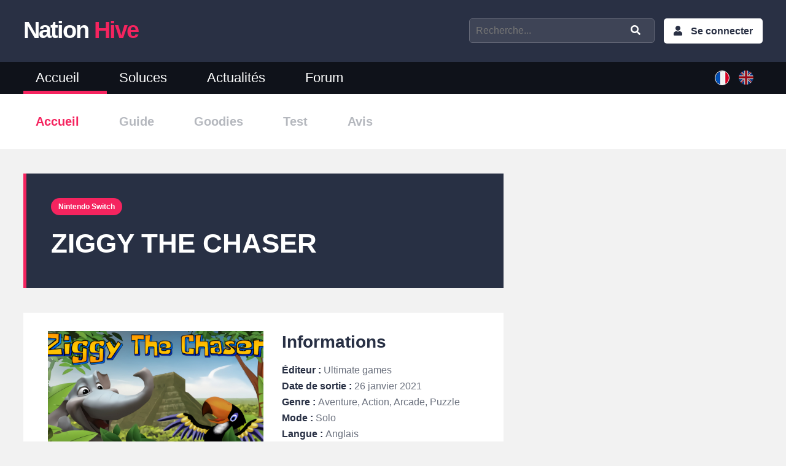

--- FILE ---
content_type: text/html; charset=UTF-8
request_url: https://www.nationhive.com/fr/jeux/ziggy-chaser
body_size: 5383
content:
<!DOCTYPE html>
<html lang="fr" dir="ltr" prefix="og: https://ogp.me/ns#">
  <head>
    <meta name="msvalidate.01" content="9DEFA57E1E0F587C58AF073B1C0FFEBB" />
    <!-- Global site tag (gtag.js) - Google Analytics -->
    <script async src="https://www.googletagmanager.com/gtag/js?id=UA-108640342-1"></script>
    <script>
      window.dataLayer = window.dataLayer || [];
      function gtag(){dataLayer.push(arguments);}
      gtag('js', new Date());

      gtag('config', 'UA-108640342-1');
    </script>

    <meta charset="utf-8" />
<meta name="description" content="Toutes l&#039;actualité, les guides, les soluces et les trophées pour le jeu Ziggy the Chaser." />
<link rel="canonical" href="https://www.nationhive.com/fr/jeux/ziggy-chaser" />
<meta property="og:site_name" content="NationHive" />
<meta property="og:type" content="article" />
<meta property="og:url" content="https://www.nationhive.com/fr/jeux/ziggy-chaser" />
<meta property="og:title" content="Ziggy the Chaser" />
<meta property="og:image" content="https://www.nationhive.com/sites/www.nationhive.com/files/styles/game/public/games/highlight/ziggy-chaser.jpg?itok=2UNhZzAC" />
<meta name="twitter:card" content="summary_large_image" />
<meta name="twitter:site" content="@NationHive" />
<meta name="twitter:title" content="Ziggy the Chaser" />
<meta name="twitter:creator" content="@NationHive" />
<meta name="twitter:image" content="https://www.nationhive.com/sites/www.nationhive.com/files/styles/game/public/games/highlight/ziggy-chaser.jpg?itok=2UNhZzAC" />
<link rel="alternate" hreflang="x-default" href="https://www.nationhive.com/fr/jeux/ziggy-chaser" />
<meta name="Generator" content="Drupal 10 (https://www.drupal.org)" />
<meta name="MobileOptimized" content="width" />
<meta name="HandheldFriendly" content="true" />
<meta name="viewport" content="width=device-width, initial-scale=1.0" />
<script type="application/ld+json">{
    "@context": "https://schema.org",
    "@graph": [
        {
            "@type": "Organization",
            "url": "https://www.nationhive.com",
            "sameAs": [
                "https://twitter.com/NationHive/",
                "https://mamot.fr/@nationhive"
            ],
            "name": "NationHive.com",
            "logo": {
                "@type": "ImageObject",
                "url": "https://www.nationhive.com/themes/nationhive/images/nationhive-logo.png"
            }
        }
    ]
}</script>
<link rel="alternate" hreflang="fr" href="https://www.nationhive.com/fr/jeux/ziggy-chaser" />
<link rel="alternate" hreflang="x-default" href="https://www.nationhive.com/fr/jeux/ziggy-chaser" />
<link rel="alternate" hreflang="en" href="https://www.nationhive.com/en" />
<link rel="icon" href="/themes/nationhive/favicon.ico" type="image/vnd.microsoft.icon" />

    <title>Ziggy the Chaser | NationHive</title>
    <link rel="stylesheet" media="all" href="/sites/www.nationhive.com/files/css/css_yAdIUYBtE7tS4puee2lXGeMB8FPMTBSL_m6WTuT7ly4.css?delta=0&amp;language=fr&amp;theme=nationhive&amp;include=eJxdTtEKgzAQ-6Gy-6TjqqEW2570TmX7-qFzTPaShCSEDNpBTXuVkl8ITTxrm_IGSkWjlJvDSSpokfRRvBo6d2wZ-7216IyqjS4Otmgz7Uax6DCzjIZm4KjuWn_pVwR7mqNSFEM4to1OfFQd14KwS5l96rqmiY8v12wRhzn_p-fTN7LmW04" />
<link rel="stylesheet" media="all" href="//fonts.googleapis.com/css?family=Open+Sans" />
<link rel="stylesheet" media="all" href="//fonts.googleapis.com/css2?family=Poppins:wght@400;600" />
<link rel="stylesheet" media="all" href="/sites/www.nationhive.com/files/css/css_h8dmc-oUDAbVN02CpAf4_B1rHxgYvPn0kfifRVd3FsY.css?delta=3&amp;language=fr&amp;theme=nationhive&amp;include=eJxdTtEKgzAQ-6Gy-6TjqqEW2570TmX7-qFzTPaShCSEDNpBTXuVkl8ITTxrm_IGSkWjlJvDSSpokfRRvBo6d2wZ-7216IyqjS4Otmgz7Uax6DCzjIZm4KjuWn_pVwR7mqNSFEM4to1OfFQd14KwS5l96rqmiY8v12wRhzn_p-fTN7LmW04" />

    

    <link rel="apple-touch-icon" sizes="57x57" href="/themes/nationhive/favicons/apple-icon-57x57.png">
    <link rel="apple-touch-icon" sizes="60x60" href="/themes/nationhive/favicons/apple-icon-60x60.png">
    <link rel="apple-touch-icon" sizes="72x72" href="/themes/nationhive/favicons/apple-icon-72x72.png">
    <link rel="apple-touch-icon" sizes="76x76" href="/themes/nationhive/favicons/apple-icon-76x76.png">
    <link rel="apple-touch-icon" sizes="114x114" href="/themes/nationhive/favicons/apple-icon-114x114.png">
    <link rel="apple-touch-icon" sizes="120x120" href="/themes/nationhive/favicons/apple-icon-120x120.png">
    <link rel="apple-touch-icon" sizes="144x144" href="/themes/nationhive/favicons/apple-icon-144x144.png">
    <link rel="apple-touch-icon" sizes="152x152" href="/themes/nationhive/favicons/apple-icon-152x152.png">
    <link rel="apple-touch-icon" sizes="180x180" href="/themes/nationhive/favicons/apple-icon-180x180.png">
    <link rel="icon" type="image/png" sizes="192x192"  href="/themes/nationhive/favicons/android-icon-192x192.png">
    <link rel="icon" type="image/png" sizes="32x32" href="/themes/nationhive/favicons/favicon-32x32.png">
    <link rel="icon" type="image/png" sizes="96x96" href="/themes/nationhive/favicons/favicon-96x96.png">
    <link rel="icon" type="image/png" sizes="228x228" href="/themes/nationhive/favicons/favicon-228x228.png">
    <link rel="icon" type="image/png" sizes="16x16" href="/themes/nationhive/favicons/favicon-16x16.png">
  </head>

  <body class="">
    <div id="skip">
      <a href="#main-menu" class="visually-hidden focusable skip-link">
        Skip to main navigation
      </a>
    </div>
    
      <div class="dialog-off-canvas-main-canvas" data-off-canvas-main-canvas>
    
<header>
  <div class="region-top-header">
    <div class="container">
      <div class="clearfix">
        <div class="left">
            <a class="logo" href="/fr">Nation <span>Hive</span></a>
        </div>

        <div class="right">

          <i class="fas fa-bars menu-action"></i>

                  <nav aria-labelledby="block-menuducomptedelutilisateur-menu" id="block-menuducomptedelutilisateur">

  <span class="action"><i class="fas fa-user"></i>My Account</span>
            
  <h2 class="visually-hidden" id="block-menuducomptedelutilisateur-menu">Menu du compte de l&#039;utilisateur</h2>
  

        
              <ul>
              <li>
        <a href="/fr/user/login" data-drupal-link-system-path="user/login">Se connecter</a>
              </li>
        </ul>
  


  </nav>

  

          <i class="fas fa-search search-action"></i>

          <div class="search">
            <form role="search" class="clearfix quick-search" action="/fr/recherche">
              <input type="text" id="game" placeholder="Recherche..." name="game" value="">
              <input type="submit" class="fas fa-search" value="">
            </form>
          </div>
        </div>
      </div>
    </div>
  </div>
  <div class="region-header with-submenu">
    <div class="container">
      <div class="clearfix">

                <nav aria-labelledby="block-mainmenufr-menu" id="block-mainmenufr">
            
  <h2 class="visually-hidden" id="block-mainmenufr-menu">Menu principal</h2>
  

        
              <ul>
              <li>
        <a href="/fr" data-drupal-link-system-path="&lt;front&gt;">Accueil</a>
              </li>
          <li>
        <a href="/fr/soluces" data-drupal-link-system-path="node/11">Soluces</a>
              </li>
          <li>
        <a href="/fr/actualites" data-drupal-link-system-path="actualites">Actualités</a>
              </li>
          <li>
        <a href="/fr/forum" data-drupal-link-system-path="forum">Forum</a>
              </li>
        </ul>
  


  </nav>
        <div class="language-switcher-language-url" id="block-selecteurdelangue" role="navigation">
              <ul class="links"><li hreflang="fr" data-drupal-link-system-path="node/21378" class="is-active" aria-current="page"><a href="/fr/jeux/ziggy-chaser" class="language-link is-active" hreflang="fr" data-drupal-link-system-path="node/21378" aria-current="page">French</a></li><li hreflang="en" data-drupal-link-system-path="&lt;front&gt;"><a href="/en" class="language-link" hreflang="en" data-drupal-link-system-path="&lt;front&gt;">English</a></li></ul>
          </div>

  
      </div>
    </div>
  </div>

</header>

  <div class="sub-menu">
    <div class="container">
      <ul class="clearfix">
                            <li class=" active item-home">
                                        <a href="/fr/jeux/ziggy-chaser"><span class='label'>Accueil</span> <span class='name'>Ziggy the Chaser</span></a>
                                                  </li>
                                      <li class=" item-guide">
                                          <span>Guide</span>
                                                  </li>
                                      <li class=" item-goodies">
                                          <span>Goodies</span>
                                                  </li>
                                      <li class=" item-review">
                                          <span>Test</span>
                                                  </li>
                                                                          <li class=" item-userReview">
                                          <span>Avis</span>
                                                  </li>
                        </ul>
      <div class="selector-menu"></div>
    </div>
  </div>

<div class="container clearfix region-main">
  
      <div class="region-content">
              <div data-drupal-messages-fallback class="hidden"></div>
        <div id="block-nationhive-content">
              

<article class="node node-game">

  <div class="header-article">
    <div class="prefix tags">
      <ul>
              <li>
          <a href="/fr/plateformes/nintendo-switch">
            Nintendo Switch
          </a>
        </li>
            </ul>
    </div>
    <h1>
<span>Ziggy the Chaser</span>
</h1>
    <div class="subtitle">
      
    </div>
  </div>

  <div class="node-content">
    <div class="main-information clearfix">
      
      <div class="col-left">
        <img class="swiper-image" src="/sites/www.nationhive.com/files/styles/game_landing/public/games/highlight/ziggy-chaser.jpg?itok=u0DUfRPw" width="470" height="300" alt="Ziggy the Chaser" loading="lazy" />


      </div>
      <div class="col-right">
        <h2>Informations</h2>
        <ul>
                      <li>
              <span class="label">Éditeur : </span>
              <span>Ultimate games</span>
            </li>
                                          <li>
              <span class="label">Date de sortie :</span>
              <span>
                                  <time datetime="2021-01-26T12:00:00Z">26 janvier 2021</time>

                        </span>
            </li>
                                <li><span class="label">Genre : </span>
              <span>Aventure, Action, Arcade, Puzzle</span>
            </li>
                                <li>
              <span class="label">Mode : </span>
              <span>Solo</span>
            </li>
                                <li>
              <span class="label">Langue : </span>
              <span>Anglais</span>
            </li>
                  </ul>
      </div>
    </div>
  </div>

  
  <div class="wrapper-content block-notation">
    <h2>L'avis des joueurs : 
<span>Ziggy the Chaser</span>
</h2>

          <div class="no-review clearfix">
        <div class="clearfix">
          <div class="col-left">
            <i class="fas fa-quote-left"></i>
            <i class="fas fa-edit"></i>
            <i class="fas fa-quote-right"></i>
          </div>
          <div class="col-right format-wysiwyg">
            <p>Il n'y a encore aucun avis sur Ziggy the Chaser. Faites savoir aux autres joueurs si ce jeu vidéo vaut le détour ou bien s’il mérite d'être ignoré.</p>
          </div>
        </div>
        <div class="add-review btn-action-small">
          <a class="use-ajax" data-dialog-type="modal" href="/comment/reply/node/21378/field_user_review" data-dialog-options="{&quot;width&quot;:700, &quot;title&quot;:&quot;Ajouter un avis&quot;}">Ajouter un avis</a>
          <a class="login" href="/user/login">Connectez-vous pour ajouter un avis</a>
        </div>

      </div>
      </div>
</article>

          </div>
        <div id="block-adsensebottom">
              <div class="block-adsense-bottom">
  <script async src="https://pagead2.googlesyndication.com/pagead/js/adsbygoogle.js"></script>
  <ins class="adsbygoogle"
       style="display:block"
       data-ad-client="ca-pub-5253750962508581"
       data-ad-slot="5111174962"
       data-ad-format="auto"
       data-full-width-responsive="true"></ins>
  <script>
      (adsbygoogle = window.adsbygoogle || []).push({});
  </script>
</div>

          </div>

  
    </div>
  
      <div class="region-sidebar-right">
                      <div id="block-sponsorboxsquare">
              <div class="block-sponsor-box-square">
  <script async src="//pagead2.googlesyndication.com/pagead/js/adsbygoogle.js"></script>
  <!-- NationHive - Right Sidebar -->
  <ins class="adsbygoogle"
       style="display:block"
       data-ad-client="ca-pub-5253750962508581"
       data-ad-slot="8571592267"
       data-ad-format="auto"
       data-full-width-responsive="true"></ins>
  <script>
      (adsbygoogle = window.adsbygoogle || []).push({});
  </script>
</div>

          </div>
        <div id="block-latestwalkthroughpageforgame">
              
          </div>

  
    </div>
  </div>

<footer>
  <div class="footer-top clearfix">
    <div class="container">
              <div class="block-highlighted-games">
  <h2>Jeux populaires</h2>
      <div><div class="js-view-dom-id-317bfa44a13ee9b73ac64a755549a63c59d31c9090cf034b128b7cb72fb65f20">
  
  
  

  
  
  

  <div class="item-list">
  
  <ul>

          <li class="clearfix"><div class="game-title"><a href="/fr/jeux/assassins-creed-valhalla" hreflang="fr">Assassin&#039;s Creed Valhalla</a></div></li>
          <li class="clearfix"><div class="game-title"><a href="/fr/jeux/cyberpunk-2077" hreflang="fr">Cyberpunk 2077</a></div></li>
          <li class="clearfix"><div class="game-title"><a href="/fr/jeux/final-fantasy-vii-remake" hreflang="fr">Final Fantasy VII Remake</a></div></li>
          <li class="clearfix"><div class="game-title"><a href="/fr/jeux/final-fantasy-xv" hreflang="fr">Final Fantasy XV</a></div></li>
          <li class="clearfix"><div class="game-title"><a href="/fr/jeux/fortnite" hreflang="fr">Fortnite</a></div></li>
          <li class="clearfix"><div class="game-title"><a href="/fr/jeux/genshin-impact" hreflang="fr">Genshin Impact</a></div></li>
          <li class="clearfix"><div class="game-title"><a href="/fr/jeux/horizon-forbidden-west" hreflang="fr">Horizon Forbidden West</a></div></li>
          <li class="clearfix"><div class="game-title"><a href="/fr/jeux/legendes-pokemon-arceus" hreflang="fr">Légendes Pokémon : Arceus</a></div></li>
          <li class="clearfix"><div class="game-title"><a href="/fr/jeux/life-strange-true-colors" hreflang="fr">Life is Strange: True Colors</a></div></li>
          <li class="clearfix"><div class="game-title"><a href="/fr/jeux/nexomon-extinction" hreflang="fr">Nexomon: Extinction</a></div></li>
          <li class="clearfix"><div class="game-title"><a href="/fr/jeux/pokemon-diamant-etincelant-perle-scintillante" hreflang="fr">Pokémon Diamant Étincelant / Perle Scintillante</a></div></li>
          <li class="clearfix"><div class="game-title"><a href="/fr/jeux/pokemon-ecarlate-violet" hreflang="fr">Pokémon Écarlate / Violet</a></div></li>
    
  </ul>

</div>

    

  
  

  
  
</div>
</div>

  </div>
<div class="block-latest-walkthrough">
  <h2>Dernières solutions</h2>
      <div><div class="js-view-dom-id-4137c4fb264848126261d13904298307697f9da8c82dda98867d44e0f1c7146f">
  
  
  

  
  
  

  <div class="item-list">
  
  <ul>

          <li><div><h3><a href="/en/games/coral-island/guide" hreflang="en">Coral Island guides and tips</a></h3></div></li>
          <li><div><h3><a href="/en/games/super-mario-rpg/guide" hreflang="en">Guides and tips de Super Mario RPG</a></h3></div></li>
          <li><div><h3><a href="/en/games/monster-hunter-now/guide" hreflang="en">Monster Hunter Now - Guide and tips</a></h3></div></li>
          <li><div><h3><a href="/en/games/super-mario-bros-wonder/guide" hreflang="en">Guides et soluces de Super Mario Bros. Wonder</a></h3></div></li>
          <li><div><h3><a href="/en/games/detective-pikachu-returns/guide" hreflang="en">Detective Pikachu Returns - Walkthrough and tips</a></h3></div></li>
          <li><div><h3><a href="/en/games/little-left/guide" hreflang="en">Guides and tips for A Little to the Left</a></h3></div></li>
          <li><div><h3><a href="/en/games/pikmin-bloom/guide" hreflang="en">Pikmin Bloom guides</a></h3></div></li>
          <li><div><h3><a href="/en/games/starfield/guide" hreflang="en">Starfield - Guides and Walkthrough</a></h3></div></li>
          <li><div><h3><a href="/en/games/sea-stars/guide" hreflang="en">Sea of Stars guides and tips</a></h3></div></li>
          <li><div><h3><a href="/en/games/creepy-tale-3-ingrid-penance/guide" hreflang="en">Guides et soluces de Creepy Tale 3: Ingrid Penance</a></h3></div></li>
    
  </ul>

</div>

    

  
  

  
  
</div>
</div>

  </div>
<nav aria-labelledby="block-menufooter-menu" id="block-menufooter">
      
  <h2 id="block-menufooter-menu">NationHive</h2>
  

        
              <ul>
              <li>
        <a href="/fr/contact" data-drupal-link-system-path="contact">Contact</a>
              </li>
          <li>
        <a href="/fr/a-propos" data-drupal-link-system-path="node/966">À propos</a>
              </li>
          <li>
        <a href="/fr/nous-soutenir" data-drupal-link-system-path="node/2261">Nous soutenir</a>
              </li>
          <li>
        <a href="/fr/calendrier-de-sorties-de-jeux-video-2023-2024" data-drupal-link-system-path="node/42588">Calendrier de sorties</a>
              </li>
          <li>
        <a href="https://www.nationhive.com/articles/jeux-gratuits-pc-et-consoles">Jeux gratuits PC et Consoles</a>
              </li>
          <li>
        <a href="/fr/jeux" data-drupal-link-system-path="node/23">Jeux</a>
              </li>
          <li>
        <a href="/fr/materiels" data-drupal-link-system-path="materiels">Materiels</a>
              </li>
          <li>
        <a href="/fr/tests" data-drupal-link-system-path="tests">Nos tests</a>
              </li>
          <li>
        <a href="/fr/trophees-faciles" data-drupal-link-system-path="trophees-faciles">Trophées faciles</a>
              </li>
          <li>
        <a href="/fr/recrutement" data-drupal-link-system-path="node/77891">Recrutement</a>
              </li>
          <li>
        <a href="/fr/partenariat-et-publicite" data-drupal-link-system-path="node/81772">Partenariat et publicité </a>
              </li>
          <li>
        <a href="https://www.nationhive.com/fr/conditions-generales-dutilisations">CGU</a>
              </li>
        </ul>
  


  </nav>

  
    </div>
  </div>

  <div class="clearfix footer-bottom">
    <div class="container clearfix">
      <div class="left">
        
        ©  2026.  NationHive.com | Made with <i class="fa fa-heart"></i>
      </div>
      <div class="right">
        <ul class="social-media clearfix">
          <li><a href="/fr/rss.xml" class="fas fa-rss" target="_blank">Rss</a></li>
                                        <li><a href="https://discord.gg/dbNdUB2HWS" class="fab fa-discord" target="_blank">Discord</a></li>
          <li><a href="https://www.instagram.com/nationhivegame/" class="fab fa-instagram" target="_blank">Instagram</a></li>
          <li><a href="https://twitter.com/NationHive" class="fab fa-twitter" target="_blank">Twitter</a></li>
          <li><a href="https://mamot.fr/@nationhive" class="fab fa-mastodon" target="_blank">Mastodon</a></li>
                  </ul>
      </div>
    </div>
  </div>
</footer>

  </div>

    
    <script type="application/json" data-drupal-selector="drupal-settings-json">{"path":{"baseUrl":"\/","pathPrefix":"fr\/","currentPath":"node\/21378","currentPathIsAdmin":false,"isFront":false,"currentLanguage":"fr"},"pluralDelimiter":"\u0003","suppressDeprecationErrors":true,"user":{"uid":0,"permissionsHash":"3f826ec84ec590a532855716a99002696e8bbdd55a9c277aed6fa9153f602ee2"}}</script>
<script src="/sites/www.nationhive.com/files/js/js_qytvRYgcrMn4dhMPjn8URT1vW_n_BsWLzHgdl_CSlCI.js?scope=footer&amp;delta=0&amp;language=fr&amp;theme=nationhive&amp;include=eJzLSyzJzM_LyCxL1U_PyU9KzNHJg4vEF-Rnp-bm5-lDaQCNOBG3"></script>
<script src="https://pagead2.googlesyndication.com/pagead/js/adsbygoogle.js?client=ca-pub-5253750962508581" async crossorigin="anonymous"></script>
<script src="/sites/www.nationhive.com/files/js/js_oJUTMUeYHXqvmz1JAQyE0EipQj2T9AibkT2QzrpUWSs.js?scope=footer&amp;delta=2&amp;language=fr&amp;theme=nationhive&amp;include=eJzLSyzJzM_LyCxL1U_PyU9KzNHJg4vEF-Rnp-bm5-lDaQCNOBG3"></script>

      </body>
</html>


--- FILE ---
content_type: text/html; charset=utf-8
request_url: https://www.google.com/recaptcha/api2/aframe
body_size: 259
content:
<!DOCTYPE HTML><html><head><meta http-equiv="content-type" content="text/html; charset=UTF-8"></head><body><script nonce="N0iK1-UZbHS-Cg7x6mAFGQ">/** Anti-fraud and anti-abuse applications only. See google.com/recaptcha */ try{var clients={'sodar':'https://pagead2.googlesyndication.com/pagead/sodar?'};window.addEventListener("message",function(a){try{if(a.source===window.parent){var b=JSON.parse(a.data);var c=clients[b['id']];if(c){var d=document.createElement('img');d.src=c+b['params']+'&rc='+(localStorage.getItem("rc::a")?sessionStorage.getItem("rc::b"):"");window.document.body.appendChild(d);sessionStorage.setItem("rc::e",parseInt(sessionStorage.getItem("rc::e")||0)+1);localStorage.setItem("rc::h",'1768993688585');}}}catch(b){}});window.parent.postMessage("_grecaptcha_ready", "*");}catch(b){}</script></body></html>

--- FILE ---
content_type: text/css
request_url: https://www.nationhive.com/sites/www.nationhive.com/files/css/css_h8dmc-oUDAbVN02CpAf4_B1rHxgYvPn0kfifRVd3FsY.css?delta=3&language=fr&theme=nationhive&include=eJxdTtEKgzAQ-6Gy-6TjqqEW2570TmX7-qFzTPaShCSEDNpBTXuVkl8ITTxrm_IGSkWjlJvDSSpokfRRvBo6d2wZ-7216IyqjS4Otmgz7Uax6DCzjIZm4KjuWn_pVwR7mqNSFEM4to1OfFQd14KwS5l96rqmiY8v12wRhzn_p-fTN7LmW04
body_size: 25523
content:
/* @license GPL-2.0-or-later https://www.drupal.org/licensing/faq */
.fa,.fas,.far,.fal,.fab{-moz-osx-font-smoothing:grayscale;-webkit-font-smoothing:antialiased;display:inline-block;font-style:normal;font-variant:normal;text-rendering:auto;line-height:1;}.fa-lg{font-size:1.33333em;line-height:0.75em;vertical-align:-.0667em;}.fa-xs{font-size:.75em;}.fa-sm{font-size:.875em;}.fa-1x{font-size:1em;}.fa-2x{font-size:2em;}.fa-3x{font-size:3em;}.fa-4x{font-size:4em;}.fa-5x{font-size:5em;}.fa-6x{font-size:6em;}.fa-7x{font-size:7em;}.fa-8x{font-size:8em;}.fa-9x{font-size:9em;}.fa-10x{font-size:10em;}.fa-fw{text-align:center;width:1.25em;}.fa-ul{list-style-type:none;margin-left:2.5em;padding-left:0;}.fa-ul > li{position:relative;}.fa-li{left:-2em;position:absolute;text-align:center;width:2em;line-height:inherit;}.fa-border{border:solid 0.08em #eee;border-radius:.1em;padding:.2em .25em .15em;}.fa-pull-left{float:left;}.fa-pull-right{float:right;}.fa.fa-pull-left,.fas.fa-pull-left,.far.fa-pull-left,.fal.fa-pull-left,.fab.fa-pull-left{margin-right:.3em;}.fa.fa-pull-right,.fas.fa-pull-right,.far.fa-pull-right,.fal.fa-pull-right,.fab.fa-pull-right{margin-left:.3em;}.fa-spin{-webkit-animation:fa-spin 2s infinite linear;animation:fa-spin 2s infinite linear;}.fa-pulse{-webkit-animation:fa-spin 1s infinite steps(8);animation:fa-spin 1s infinite steps(8);}@-webkit-keyframes fa-spin{0%{-webkit-transform:rotate(0deg);transform:rotate(0deg);}100%{-webkit-transform:rotate(360deg);transform:rotate(360deg);}}@keyframes fa-spin{0%{-webkit-transform:rotate(0deg);transform:rotate(0deg);}100%{-webkit-transform:rotate(360deg);transform:rotate(360deg);}}.fa-rotate-90{-ms-filter:"progid:DXImageTransform.Microsoft.BasicImage(rotation=1)";-webkit-transform:rotate(90deg);transform:rotate(90deg);}.fa-rotate-180{-ms-filter:"progid:DXImageTransform.Microsoft.BasicImage(rotation=2)";-webkit-transform:rotate(180deg);transform:rotate(180deg);}.fa-rotate-270{-ms-filter:"progid:DXImageTransform.Microsoft.BasicImage(rotation=3)";-webkit-transform:rotate(270deg);transform:rotate(270deg);}.fa-flip-horizontal{-ms-filter:"progid:DXImageTransform.Microsoft.BasicImage(rotation=0, mirror=1)";-webkit-transform:scale(-1,1);transform:scale(-1,1);}.fa-flip-vertical{-ms-filter:"progid:DXImageTransform.Microsoft.BasicImage(rotation=2, mirror=1)";-webkit-transform:scale(1,-1);transform:scale(1,-1);}.fa-flip-horizontal.fa-flip-vertical{-ms-filter:"progid:DXImageTransform.Microsoft.BasicImage(rotation=2, mirror=1)";-webkit-transform:scale(-1,-1);transform:scale(-1,-1);}:root .fa-rotate-90,:root .fa-rotate-180,:root .fa-rotate-270,:root .fa-flip-horizontal,:root .fa-flip-vertical{-webkit-filter:none;filter:none;}.fa-stack{display:inline-block;height:2em;line-height:2em;position:relative;vertical-align:middle;width:2.5em;}.fa-stack-1x,.fa-stack-2x{left:0;position:absolute;text-align:center;width:100%;}.fa-stack-1x{line-height:inherit;}.fa-stack-2x{font-size:2em;}.fa-inverse{color:#fff;}.fa-500px:before{content:"\f26e";}.fa-accessible-icon:before{content:"\f368";}.fa-accusoft:before{content:"\f369";}.fa-acquisitions-incorporated:before{content:"\f6af";}.fa-ad:before{content:"\f641";}.fa-address-book:before{content:"\f2b9";}.fa-address-card:before{content:"\f2bb";}.fa-adjust:before{content:"\f042";}.fa-adn:before{content:"\f170";}.fa-adobe:before{content:"\f778";}.fa-adversal:before{content:"\f36a";}.fa-affiliatetheme:before{content:"\f36b";}.fa-air-freshener:before{content:"\f5d0";}.fa-algolia:before{content:"\f36c";}.fa-align-center:before{content:"\f037";}.fa-align-justify:before{content:"\f039";}.fa-align-left:before{content:"\f036";}.fa-align-right:before{content:"\f038";}.fa-alipay:before{content:"\f642";}.fa-allergies:before{content:"\f461";}.fa-amazon:before{content:"\f270";}.fa-amazon-pay:before{content:"\f42c";}.fa-ambulance:before{content:"\f0f9";}.fa-american-sign-language-interpreting:before{content:"\f2a3";}.fa-amilia:before{content:"\f36d";}.fa-anchor:before{content:"\f13d";}.fa-android:before{content:"\f17b";}.fa-angellist:before{content:"\f209";}.fa-angle-double-down:before{content:"\f103";}.fa-angle-double-left:before{content:"\f100";}.fa-angle-double-right:before{content:"\f101";}.fa-angle-double-up:before{content:"\f102";}.fa-angle-down:before{content:"\f107";}.fa-angle-left:before{content:"\f104";}.fa-angle-right:before{content:"\f105";}.fa-angle-up:before{content:"\f106";}.fa-angry:before{content:"\f556";}.fa-angrycreative:before{content:"\f36e";}.fa-angular:before{content:"\f420";}.fa-ankh:before{content:"\f644";}.fa-app-store:before{content:"\f36f";}.fa-app-store-ios:before{content:"\f370";}.fa-apper:before{content:"\f371";}.fa-apple:before{content:"\f179";}.fa-apple-alt:before{content:"\f5d1";}.fa-apple-pay:before{content:"\f415";}.fa-archive:before{content:"\f187";}.fa-archway:before{content:"\f557";}.fa-arrow-alt-circle-down:before{content:"\f358";}.fa-arrow-alt-circle-left:before{content:"\f359";}.fa-arrow-alt-circle-right:before{content:"\f35a";}.fa-arrow-alt-circle-up:before{content:"\f35b";}.fa-arrow-circle-down:before{content:"\f0ab";}.fa-arrow-circle-left:before{content:"\f0a8";}.fa-arrow-circle-right:before{content:"\f0a9";}.fa-arrow-circle-up:before{content:"\f0aa";}.fa-arrow-down:before{content:"\f063";}.fa-arrow-left:before{content:"\f060";}.fa-arrow-right:before{content:"\f061";}.fa-arrow-up:before{content:"\f062";}.fa-arrows-alt:before{content:"\f0b2";}.fa-arrows-alt-h:before{content:"\f337";}.fa-arrows-alt-v:before{content:"\f338";}.fa-artstation:before{content:"\f77a";}.fa-assistive-listening-systems:before{content:"\f2a2";}.fa-asterisk:before{content:"\f069";}.fa-asymmetrik:before{content:"\f372";}.fa-at:before{content:"\f1fa";}.fa-atlas:before{content:"\f558";}.fa-atlassian:before{content:"\f77b";}.fa-atom:before{content:"\f5d2";}.fa-audible:before{content:"\f373";}.fa-audio-description:before{content:"\f29e";}.fa-autoprefixer:before{content:"\f41c";}.fa-avianex:before{content:"\f374";}.fa-aviato:before{content:"\f421";}.fa-award:before{content:"\f559";}.fa-aws:before{content:"\f375";}.fa-baby:before{content:"\f77c";}.fa-baby-carriage:before{content:"\f77d";}.fa-backspace:before{content:"\f55a";}.fa-backward:before{content:"\f04a";}.fa-balance-scale:before{content:"\f24e";}.fa-ban:before{content:"\f05e";}.fa-band-aid:before{content:"\f462";}.fa-bandcamp:before{content:"\f2d5";}.fa-barcode:before{content:"\f02a";}.fa-bars:before{content:"\f0c9";}.fa-baseball-ball:before{content:"\f433";}.fa-basketball-ball:before{content:"\f434";}.fa-bath:before{content:"\f2cd";}.fa-battery-empty:before{content:"\f244";}.fa-battery-full:before{content:"\f240";}.fa-battery-half:before{content:"\f242";}.fa-battery-quarter:before{content:"\f243";}.fa-battery-three-quarters:before{content:"\f241";}.fa-bed:before{content:"\f236";}.fa-beer:before{content:"\f0fc";}.fa-behance:before{content:"\f1b4";}.fa-behance-square:before{content:"\f1b5";}.fa-bell:before{content:"\f0f3";}.fa-bell-slash:before{content:"\f1f6";}.fa-bezier-curve:before{content:"\f55b";}.fa-bible:before{content:"\f647";}.fa-bicycle:before{content:"\f206";}.fa-bimobject:before{content:"\f378";}.fa-binoculars:before{content:"\f1e5";}.fa-biohazard:before{content:"\f780";}.fa-birthday-cake:before{content:"\f1fd";}.fa-bitbucket:before{content:"\f171";}.fa-bitcoin:before{content:"\f379";}.fa-bity:before{content:"\f37a";}.fa-black-tie:before{content:"\f27e";}.fa-blackberry:before{content:"\f37b";}.fa-blender:before{content:"\f517";}.fa-blender-phone:before{content:"\f6b6";}.fa-blind:before{content:"\f29d";}.fa-blog:before{content:"\f781";}.fa-blogger:before{content:"\f37c";}.fa-blogger-b:before{content:"\f37d";}.fa-bluetooth:before{content:"\f293";}.fa-bluetooth-b:before{content:"\f294";}.fa-bold:before{content:"\f032";}.fa-bolt:before{content:"\f0e7";}.fa-bomb:before{content:"\f1e2";}.fa-bone:before{content:"\f5d7";}.fa-bong:before{content:"\f55c";}.fa-book:before{content:"\f02d";}.fa-book-dead:before{content:"\f6b7";}.fa-book-open:before{content:"\f518";}.fa-book-reader:before{content:"\f5da";}.fa-bookmark:before{content:"\f02e";}.fa-bowling-ball:before{content:"\f436";}.fa-box:before{content:"\f466";}.fa-box-open:before{content:"\f49e";}.fa-boxes:before{content:"\f468";}.fa-braille:before{content:"\f2a1";}.fa-brain:before{content:"\f5dc";}.fa-briefcase:before{content:"\f0b1";}.fa-briefcase-medical:before{content:"\f469";}.fa-broadcast-tower:before{content:"\f519";}.fa-broom:before{content:"\f51a";}.fa-brush:before{content:"\f55d";}.fa-btc:before{content:"\f15a";}.fa-bug:before{content:"\f188";}.fa-building:before{content:"\f1ad";}.fa-bullhorn:before{content:"\f0a1";}.fa-bullseye:before{content:"\f140";}.fa-burn:before{content:"\f46a";}.fa-buromobelexperte:before{content:"\f37f";}.fa-bus:before{content:"\f207";}.fa-bus-alt:before{content:"\f55e";}.fa-business-time:before{content:"\f64a";}.fa-buysellads:before{content:"\f20d";}.fa-calculator:before{content:"\f1ec";}.fa-calendar:before{content:"\f133";}.fa-calendar-alt:before{content:"\f073";}.fa-calendar-check:before{content:"\f274";}.fa-calendar-day:before{content:"\f783";}.fa-calendar-minus:before{content:"\f272";}.fa-calendar-plus:before{content:"\f271";}.fa-calendar-times:before{content:"\f273";}.fa-calendar-week:before{content:"\f784";}.fa-camera:before{content:"\f030";}.fa-camera-retro:before{content:"\f083";}.fa-campground:before{content:"\f6bb";}.fa-canadian-maple-leaf:before{content:"\f785";}.fa-candy-cane:before{content:"\f786";}.fa-cannabis:before{content:"\f55f";}.fa-capsules:before{content:"\f46b";}.fa-car:before{content:"\f1b9";}.fa-car-alt:before{content:"\f5de";}.fa-car-battery:before{content:"\f5df";}.fa-car-crash:before{content:"\f5e1";}.fa-car-side:before{content:"\f5e4";}.fa-caret-down:before{content:"\f0d7";}.fa-caret-left:before{content:"\f0d9";}.fa-caret-right:before{content:"\f0da";}.fa-caret-square-down:before{content:"\f150";}.fa-caret-square-left:before{content:"\f191";}.fa-caret-square-right:before{content:"\f152";}.fa-caret-square-up:before{content:"\f151";}.fa-caret-up:before{content:"\f0d8";}.fa-carrot:before{content:"\f787";}.fa-cart-arrow-down:before{content:"\f218";}.fa-cart-plus:before{content:"\f217";}.fa-cash-register:before{content:"\f788";}.fa-cat:before{content:"\f6be";}.fa-cc-amazon-pay:before{content:"\f42d";}.fa-cc-amex:before{content:"\f1f3";}.fa-cc-apple-pay:before{content:"\f416";}.fa-cc-diners-club:before{content:"\f24c";}.fa-cc-discover:before{content:"\f1f2";}.fa-cc-jcb:before{content:"\f24b";}.fa-cc-mastercard:before{content:"\f1f1";}.fa-cc-paypal:before{content:"\f1f4";}.fa-cc-stripe:before{content:"\f1f5";}.fa-cc-visa:before{content:"\f1f0";}.fa-centercode:before{content:"\f380";}.fa-centos:before{content:"\f789";}.fa-certificate:before{content:"\f0a3";}.fa-chair:before{content:"\f6c0";}.fa-chalkboard:before{content:"\f51b";}.fa-chalkboard-teacher:before{content:"\f51c";}.fa-charging-station:before{content:"\f5e7";}.fa-chart-area:before{content:"\f1fe";}.fa-chart-bar:before{content:"\f080";}.fa-chart-line:before{content:"\f201";}.fa-chart-pie:before{content:"\f200";}.fa-check:before{content:"\f00c";}.fa-check-circle:before{content:"\f058";}.fa-check-double:before{content:"\f560";}.fa-check-square:before{content:"\f14a";}.fa-chess:before{content:"\f439";}.fa-chess-bishop:before{content:"\f43a";}.fa-chess-board:before{content:"\f43c";}.fa-chess-king:before{content:"\f43f";}.fa-chess-knight:before{content:"\f441";}.fa-chess-pawn:before{content:"\f443";}.fa-chess-queen:before{content:"\f445";}.fa-chess-rook:before{content:"\f447";}.fa-chevron-circle-down:before{content:"\f13a";}.fa-chevron-circle-left:before{content:"\f137";}.fa-chevron-circle-right:before{content:"\f138";}.fa-chevron-circle-up:before{content:"\f139";}.fa-chevron-down:before{content:"\f078";}.fa-chevron-left:before{content:"\f053";}.fa-chevron-right:before{content:"\f054";}.fa-chevron-up:before{content:"\f077";}.fa-child:before{content:"\f1ae";}.fa-chrome:before{content:"\f268";}.fa-church:before{content:"\f51d";}.fa-circle:before{content:"\f111";}.fa-circle-notch:before{content:"\f1ce";}.fa-city:before{content:"\f64f";}.fa-clipboard:before{content:"\f328";}.fa-clipboard-check:before{content:"\f46c";}.fa-clipboard-list:before{content:"\f46d";}.fa-clock:before{content:"\f017";}.fa-clone:before{content:"\f24d";}.fa-closed-captioning:before{content:"\f20a";}.fa-cloud:before{content:"\f0c2";}.fa-cloud-download-alt:before{content:"\f381";}.fa-cloud-meatball:before{content:"\f73b";}.fa-cloud-moon:before{content:"\f6c3";}.fa-cloud-moon-rain:before{content:"\f73c";}.fa-cloud-rain:before{content:"\f73d";}.fa-cloud-showers-heavy:before{content:"\f740";}.fa-cloud-sun:before{content:"\f6c4";}.fa-cloud-sun-rain:before{content:"\f743";}.fa-cloud-upload-alt:before{content:"\f382";}.fa-cloudscale:before{content:"\f383";}.fa-cloudsmith:before{content:"\f384";}.fa-cloudversify:before{content:"\f385";}.fa-cocktail:before{content:"\f561";}.fa-code:before{content:"\f121";}.fa-code-branch:before{content:"\f126";}.fa-codepen:before{content:"\f1cb";}.fa-codiepie:before{content:"\f284";}.fa-coffee:before{content:"\f0f4";}.fa-cog:before{content:"\f013";}.fa-cogs:before{content:"\f085";}.fa-coins:before{content:"\f51e";}.fa-columns:before{content:"\f0db";}.fa-comment:before{content:"\f075";}.fa-comment-alt:before{content:"\f27a";}.fa-comment-dollar:before{content:"\f651";}.fa-comment-dots:before{content:"\f4ad";}.fa-comment-slash:before{content:"\f4b3";}.fa-comments:before{content:"\f086";}.fa-comments-dollar:before{content:"\f653";}.fa-compact-disc:before{content:"\f51f";}.fa-compass:before{content:"\f14e";}.fa-compress:before{content:"\f066";}.fa-compress-arrows-alt:before{content:"\f78c";}.fa-concierge-bell:before{content:"\f562";}.fa-confluence:before{content:"\f78d";}.fa-connectdevelop:before{content:"\f20e";}.fa-contao:before{content:"\f26d";}.fa-cookie:before{content:"\f563";}.fa-cookie-bite:before{content:"\f564";}.fa-copy:before{content:"\f0c5";}.fa-copyright:before{content:"\f1f9";}.fa-couch:before{content:"\f4b8";}.fa-cpanel:before{content:"\f388";}.fa-creative-commons:before{content:"\f25e";}.fa-creative-commons-by:before{content:"\f4e7";}.fa-creative-commons-nc:before{content:"\f4e8";}.fa-creative-commons-nc-eu:before{content:"\f4e9";}.fa-creative-commons-nc-jp:before{content:"\f4ea";}.fa-creative-commons-nd:before{content:"\f4eb";}.fa-creative-commons-pd:before{content:"\f4ec";}.fa-creative-commons-pd-alt:before{content:"\f4ed";}.fa-creative-commons-remix:before{content:"\f4ee";}.fa-creative-commons-sa:before{content:"\f4ef";}.fa-creative-commons-sampling:before{content:"\f4f0";}.fa-creative-commons-sampling-plus:before{content:"\f4f1";}.fa-creative-commons-share:before{content:"\f4f2";}.fa-creative-commons-zero:before{content:"\f4f3";}.fa-credit-card:before{content:"\f09d";}.fa-critical-role:before{content:"\f6c9";}.fa-crop:before{content:"\f125";}.fa-crop-alt:before{content:"\f565";}.fa-cross:before{content:"\f654";}.fa-crosshairs:before{content:"\f05b";}.fa-crow:before{content:"\f520";}.fa-crown:before{content:"\f521";}.fa-css3:before{content:"\f13c";}.fa-css3-alt:before{content:"\f38b";}.fa-cube:before{content:"\f1b2";}.fa-cubes:before{content:"\f1b3";}.fa-cut:before{content:"\f0c4";}.fa-cuttlefish:before{content:"\f38c";}.fa-d-and-d:before{content:"\f38d";}.fa-d-and-d-beyond:before{content:"\f6ca";}.fa-dashcube:before{content:"\f210";}.fa-database:before{content:"\f1c0";}.fa-deaf:before{content:"\f2a4";}.fa-delicious:before{content:"\f1a5";}.fa-democrat:before{content:"\f747";}.fa-deploydog:before{content:"\f38e";}.fa-deskpro:before{content:"\f38f";}.fa-desktop:before{content:"\f108";}.fa-dev:before{content:"\f6cc";}.fa-deviantart:before{content:"\f1bd";}.fa-dharmachakra:before{content:"\f655";}.fa-dhl:before{content:"\f790";}.fa-diagnoses:before{content:"\f470";}.fa-diaspora:before{content:"\f791";}.fa-dice:before{content:"\f522";}.fa-dice-d20:before{content:"\f6cf";}.fa-dice-d6:before{content:"\f6d1";}.fa-dice-five:before{content:"\f523";}.fa-dice-four:before{content:"\f524";}.fa-dice-one:before{content:"\f525";}.fa-dice-six:before{content:"\f526";}.fa-dice-three:before{content:"\f527";}.fa-dice-two:before{content:"\f528";}.fa-digg:before{content:"\f1a6";}.fa-digital-ocean:before{content:"\f391";}.fa-digital-tachograph:before{content:"\f566";}.fa-directions:before{content:"\f5eb";}.fa-discord:before{content:"\f392";}.fa-discourse:before{content:"\f393";}.fa-divide:before{content:"\f529";}.fa-dizzy:before{content:"\f567";}.fa-dna:before{content:"\f471";}.fa-dochub:before{content:"\f394";}.fa-docker:before{content:"\f395";}.fa-dog:before{content:"\f6d3";}.fa-dollar-sign:before{content:"\f155";}.fa-dolly:before{content:"\f472";}.fa-dolly-flatbed:before{content:"\f474";}.fa-donate:before{content:"\f4b9";}.fa-door-closed:before{content:"\f52a";}.fa-door-open:before{content:"\f52b";}.fa-dot-circle:before{content:"\f192";}.fa-dove:before{content:"\f4ba";}.fa-download:before{content:"\f019";}.fa-draft2digital:before{content:"\f396";}.fa-drafting-compass:before{content:"\f568";}.fa-dragon:before{content:"\f6d5";}.fa-draw-polygon:before{content:"\f5ee";}.fa-dribbble:before{content:"\f17d";}.fa-dribbble-square:before{content:"\f397";}.fa-dropbox:before{content:"\f16b";}.fa-drum:before{content:"\f569";}.fa-drum-steelpan:before{content:"\f56a";}.fa-drumstick-bite:before{content:"\f6d7";}.fa-drupal:before{content:"\f1a9";}.fa-dumbbell:before{content:"\f44b";}.fa-dumpster:before{content:"\f793";}.fa-dumpster-fire:before{content:"\f794";}.fa-dungeon:before{content:"\f6d9";}.fa-dyalog:before{content:"\f399";}.fa-earlybirds:before{content:"\f39a";}.fa-ebay:before{content:"\f4f4";}.fa-edge:before{content:"\f282";}.fa-edit:before{content:"\f044";}.fa-eject:before{content:"\f052";}.fa-elementor:before{content:"\f430";}.fa-ellipsis-h:before{content:"\f141";}.fa-ellipsis-v:before{content:"\f142";}.fa-ello:before{content:"\f5f1";}.fa-ember:before{content:"\f423";}.fa-empire:before{content:"\f1d1";}.fa-envelope:before{content:"\f0e0";}.fa-envelope-open:before{content:"\f2b6";}.fa-envelope-open-text:before{content:"\f658";}.fa-envelope-square:before{content:"\f199";}.fa-envira:before{content:"\f299";}.fa-equals:before{content:"\f52c";}.fa-eraser:before{content:"\f12d";}.fa-erlang:before{content:"\f39d";}.fa-ethereum:before{content:"\f42e";}.fa-ethernet:before{content:"\f796";}.fa-etsy:before{content:"\f2d7";}.fa-euro-sign:before{content:"\f153";}.fa-exchange-alt:before{content:"\f362";}.fa-exclamation:before{content:"\f12a";}.fa-exclamation-circle:before{content:"\f06a";}.fa-exclamation-triangle:before{content:"\f071";}.fa-expand:before{content:"\f065";}.fa-expand-arrows-alt:before{content:"\f31e";}.fa-expeditedssl:before{content:"\f23e";}.fa-external-link-alt:before{content:"\f35d";}.fa-external-link-square-alt:before{content:"\f360";}.fa-eye:before{content:"\f06e";}.fa-eye-dropper:before{content:"\f1fb";}.fa-eye-slash:before{content:"\f070";}.fa-facebook:before{content:"\f09a";}.fa-facebook-f:before{content:"\f39e";}.fa-facebook-messenger:before{content:"\f39f";}.fa-facebook-square:before{content:"\f082";}.fa-fantasy-flight-games:before{content:"\f6dc";}.fa-fast-backward:before{content:"\f049";}.fa-fast-forward:before{content:"\f050";}.fa-fax:before{content:"\f1ac";}.fa-feather:before{content:"\f52d";}.fa-feather-alt:before{content:"\f56b";}.fa-fedex:before{content:"\f797";}.fa-fedora:before{content:"\f798";}.fa-female:before{content:"\f182";}.fa-fighter-jet:before{content:"\f0fb";}.fa-figma:before{content:"\f799";}.fa-file:before{content:"\f15b";}.fa-file-alt:before{content:"\f15c";}.fa-file-archive:before{content:"\f1c6";}.fa-file-audio:before{content:"\f1c7";}.fa-file-code:before{content:"\f1c9";}.fa-file-contract:before{content:"\f56c";}.fa-file-csv:before{content:"\f6dd";}.fa-file-download:before{content:"\f56d";}.fa-file-excel:before{content:"\f1c3";}.fa-file-export:before{content:"\f56e";}.fa-file-image:before{content:"\f1c5";}.fa-file-import:before{content:"\f56f";}.fa-file-invoice:before{content:"\f570";}.fa-file-invoice-dollar:before{content:"\f571";}.fa-file-medical:before{content:"\f477";}.fa-file-medical-alt:before{content:"\f478";}.fa-file-pdf:before{content:"\f1c1";}.fa-file-powerpoint:before{content:"\f1c4";}.fa-file-prescription:before{content:"\f572";}.fa-file-signature:before{content:"\f573";}.fa-file-upload:before{content:"\f574";}.fa-file-video:before{content:"\f1c8";}.fa-file-word:before{content:"\f1c2";}.fa-fill:before{content:"\f575";}.fa-fill-drip:before{content:"\f576";}.fa-film:before{content:"\f008";}.fa-filter:before{content:"\f0b0";}.fa-fingerprint:before{content:"\f577";}.fa-fire:before{content:"\f06d";}.fa-fire-extinguisher:before{content:"\f134";}.fa-firefox:before{content:"\f269";}.fa-first-aid:before{content:"\f479";}.fa-first-order:before{content:"\f2b0";}.fa-first-order-alt:before{content:"\f50a";}.fa-firstdraft:before{content:"\f3a1";}.fa-fish:before{content:"\f578";}.fa-fist-raised:before{content:"\f6de";}.fa-flag:before{content:"\f024";}.fa-flag-checkered:before{content:"\f11e";}.fa-flag-usa:before{content:"\f74d";}.fa-flask:before{content:"\f0c3";}.fa-flickr:before{content:"\f16e";}.fa-flipboard:before{content:"\f44d";}.fa-flushed:before{content:"\f579";}.fa-fly:before{content:"\f417";}.fa-folder:before{content:"\f07b";}.fa-folder-minus:before{content:"\f65d";}.fa-folder-open:before{content:"\f07c";}.fa-folder-plus:before{content:"\f65e";}.fa-font:before{content:"\f031";}.fa-font-awesome:before{content:"\f2b4";}.fa-font-awesome-alt:before{content:"\f35c";}.fa-font-awesome-flag:before{content:"\f425";}.fa-font-awesome-logo-full:before{content:"\f4e6";}.fa-fonticons:before{content:"\f280";}.fa-fonticons-fi:before{content:"\f3a2";}.fa-football-ball:before{content:"\f44e";}.fa-fort-awesome:before{content:"\f286";}.fa-fort-awesome-alt:before{content:"\f3a3";}.fa-forumbee:before{content:"\f211";}.fa-forward:before{content:"\f04e";}.fa-foursquare:before{content:"\f180";}.fa-free-code-camp:before{content:"\f2c5";}.fa-freebsd:before{content:"\f3a4";}.fa-frog:before{content:"\f52e";}.fa-frown:before{content:"\f119";}.fa-frown-open:before{content:"\f57a";}.fa-fulcrum:before{content:"\f50b";}.fa-funnel-dollar:before{content:"\f662";}.fa-futbol:before{content:"\f1e3";}.fa-galactic-republic:before{content:"\f50c";}.fa-galactic-senate:before{content:"\f50d";}.fa-gamepad:before{content:"\f11b";}.fa-gas-pump:before{content:"\f52f";}.fa-gavel:before{content:"\f0e3";}.fa-gem:before{content:"\f3a5";}.fa-genderless:before{content:"\f22d";}.fa-get-pocket:before{content:"\f265";}.fa-gg:before{content:"\f260";}.fa-gg-circle:before{content:"\f261";}.fa-ghost:before{content:"\f6e2";}.fa-gift:before{content:"\f06b";}.fa-gifts:before{content:"\f79c";}.fa-git:before{content:"\f1d3";}.fa-git-square:before{content:"\f1d2";}.fa-github:before{content:"\f09b";}.fa-github-alt:before{content:"\f113";}.fa-github-square:before{content:"\f092";}.fa-gitkraken:before{content:"\f3a6";}.fa-gitlab:before{content:"\f296";}.fa-gitter:before{content:"\f426";}.fa-glass-cheers:before{content:"\f79f";}.fa-glass-martini:before{content:"\f000";}.fa-glass-martini-alt:before{content:"\f57b";}.fa-glass-whiskey:before{content:"\f7a0";}.fa-glasses:before{content:"\f530";}.fa-glide:before{content:"\f2a5";}.fa-glide-g:before{content:"\f2a6";}.fa-globe:before{content:"\f0ac";}.fa-globe-africa:before{content:"\f57c";}.fa-globe-americas:before{content:"\f57d";}.fa-globe-asia:before{content:"\f57e";}.fa-globe-europe:before{content:"\f7a2";}.fa-gofore:before{content:"\f3a7";}.fa-golf-ball:before{content:"\f450";}.fa-goodreads:before{content:"\f3a8";}.fa-goodreads-g:before{content:"\f3a9";}.fa-google:before{content:"\f1a0";}.fa-google-drive:before{content:"\f3aa";}.fa-google-play:before{content:"\f3ab";}.fa-google-plus:before{content:"\f2b3";}.fa-google-plus-g:before{content:"\f0d5";}.fa-google-plus-square:before{content:"\f0d4";}.fa-google-wallet:before{content:"\f1ee";}.fa-gopuram:before{content:"\f664";}.fa-graduation-cap:before{content:"\f19d";}.fa-gratipay:before{content:"\f184";}.fa-grav:before{content:"\f2d6";}.fa-greater-than:before{content:"\f531";}.fa-greater-than-equal:before{content:"\f532";}.fa-grimace:before{content:"\f57f";}.fa-grin:before{content:"\f580";}.fa-grin-alt:before{content:"\f581";}.fa-grin-beam:before{content:"\f582";}.fa-grin-beam-sweat:before{content:"\f583";}.fa-grin-hearts:before{content:"\f584";}.fa-grin-squint:before{content:"\f585";}.fa-grin-squint-tears:before{content:"\f586";}.fa-grin-stars:before{content:"\f587";}.fa-grin-tears:before{content:"\f588";}.fa-grin-tongue:before{content:"\f589";}.fa-grin-tongue-squint:before{content:"\f58a";}.fa-grin-tongue-wink:before{content:"\f58b";}.fa-grin-wink:before{content:"\f58c";}.fa-grip-horizontal:before{content:"\f58d";}.fa-grip-lines:before{content:"\f7a4";}.fa-grip-lines-vertical:before{content:"\f7a5";}.fa-grip-vertical:before{content:"\f58e";}.fa-gripfire:before{content:"\f3ac";}.fa-grunt:before{content:"\f3ad";}.fa-guitar:before{content:"\f7a6";}.fa-gulp:before{content:"\f3ae";}.fa-h-square:before{content:"\f0fd";}.fa-hacker-news:before{content:"\f1d4";}.fa-hacker-news-square:before{content:"\f3af";}.fa-hackerrank:before{content:"\f5f7";}.fa-hammer:before{content:"\f6e3";}.fa-hamsa:before{content:"\f665";}.fa-hand-holding:before{content:"\f4bd";}.fa-hand-holding-heart:before{content:"\f4be";}.fa-hand-holding-usd:before{content:"\f4c0";}.fa-hand-lizard:before{content:"\f258";}.fa-hand-paper:before{content:"\f256";}.fa-hand-peace:before{content:"\f25b";}.fa-hand-point-down:before{content:"\f0a7";}.fa-hand-point-left:before{content:"\f0a5";}.fa-hand-point-right:before{content:"\f0a4";}.fa-hand-point-up:before{content:"\f0a6";}.fa-hand-pointer:before{content:"\f25a";}.fa-hand-rock:before{content:"\f255";}.fa-hand-scissors:before{content:"\f257";}.fa-hand-spock:before{content:"\f259";}.fa-hands:before{content:"\f4c2";}.fa-hands-helping:before{content:"\f4c4";}.fa-handshake:before{content:"\f2b5";}.fa-hanukiah:before{content:"\f6e6";}.fa-hashtag:before{content:"\f292";}.fa-hat-wizard:before{content:"\f6e8";}.fa-haykal:before{content:"\f666";}.fa-hdd:before{content:"\f0a0";}.fa-heading:before{content:"\f1dc";}.fa-headphones:before{content:"\f025";}.fa-headphones-alt:before{content:"\f58f";}.fa-headset:before{content:"\f590";}.fa-heart:before{content:"\f004";}.fa-heart-broken:before{content:"\f7a9";}.fa-heartbeat:before{content:"\f21e";}.fa-helicopter:before{content:"\f533";}.fa-highlighter:before{content:"\f591";}.fa-hiking:before{content:"\f6ec";}.fa-hippo:before{content:"\f6ed";}.fa-hips:before{content:"\f452";}.fa-hire-a-helper:before{content:"\f3b0";}.fa-history:before{content:"\f1da";}.fa-hockey-puck:before{content:"\f453";}.fa-holly-berry:before{content:"\f7aa";}.fa-home:before{content:"\f015";}.fa-hooli:before{content:"\f427";}.fa-hornbill:before{content:"\f592";}.fa-horse:before{content:"\f6f0";}.fa-horse-head:before{content:"\f7ab";}.fa-hospital:before{content:"\f0f8";}.fa-hospital-alt:before{content:"\f47d";}.fa-hospital-symbol:before{content:"\f47e";}.fa-hot-tub:before{content:"\f593";}.fa-hotel:before{content:"\f594";}.fa-hotjar:before{content:"\f3b1";}.fa-hourglass:before{content:"\f254";}.fa-hourglass-end:before{content:"\f253";}.fa-hourglass-half:before{content:"\f252";}.fa-hourglass-start:before{content:"\f251";}.fa-house-damage:before{content:"\f6f1";}.fa-houzz:before{content:"\f27c";}.fa-hryvnia:before{content:"\f6f2";}.fa-html5:before{content:"\f13b";}.fa-hubspot:before{content:"\f3b2";}.fa-i-cursor:before{content:"\f246";}.fa-icicles:before{content:"\f7ad";}.fa-id-badge:before{content:"\f2c1";}.fa-id-card:before{content:"\f2c2";}.fa-id-card-alt:before{content:"\f47f";}.fa-igloo:before{content:"\f7ae";}.fa-image:before{content:"\f03e";}.fa-images:before{content:"\f302";}.fa-imdb:before{content:"\f2d8";}.fa-inbox:before{content:"\f01c";}.fa-indent:before{content:"\f03c";}.fa-industry:before{content:"\f275";}.fa-infinity:before{content:"\f534";}.fa-info:before{content:"\f129";}.fa-info-circle:before{content:"\f05a";}.fa-instagram:before{content:"\f16d";}.fa-intercom:before{content:"\f7af";}.fa-internet-explorer:before{content:"\f26b";}.fa-invision:before{content:"\f7b0";}.fa-ioxhost:before{content:"\f208";}.fa-italic:before{content:"\f033";}.fa-itunes:before{content:"\f3b4";}.fa-itunes-note:before{content:"\f3b5";}.fa-java:before{content:"\f4e4";}.fa-jedi:before{content:"\f669";}.fa-jedi-order:before{content:"\f50e";}.fa-jenkins:before{content:"\f3b6";}.fa-jira:before{content:"\f7b1";}.fa-joget:before{content:"\f3b7";}.fa-joint:before{content:"\f595";}.fa-joomla:before{content:"\f1aa";}.fa-journal-whills:before{content:"\f66a";}.fa-js:before{content:"\f3b8";}.fa-js-square:before{content:"\f3b9";}.fa-jsfiddle:before{content:"\f1cc";}.fa-kaaba:before{content:"\f66b";}.fa-kaggle:before{content:"\f5fa";}.fa-key:before{content:"\f084";}.fa-keybase:before{content:"\f4f5";}.fa-keyboard:before{content:"\f11c";}.fa-keycdn:before{content:"\f3ba";}.fa-khanda:before{content:"\f66d";}.fa-kickstarter:before{content:"\f3bb";}.fa-kickstarter-k:before{content:"\f3bc";}.fa-kiss:before{content:"\f596";}.fa-kiss-beam:before{content:"\f597";}.fa-kiss-wink-heart:before{content:"\f598";}.fa-kiwi-bird:before{content:"\f535";}.fa-korvue:before{content:"\f42f";}.fa-landmark:before{content:"\f66f";}.fa-language:before{content:"\f1ab";}.fa-laptop:before{content:"\f109";}.fa-laptop-code:before{content:"\f5fc";}.fa-laravel:before{content:"\f3bd";}.fa-lastfm:before{content:"\f202";}.fa-lastfm-square:before{content:"\f203";}.fa-laugh:before{content:"\f599";}.fa-laugh-beam:before{content:"\f59a";}.fa-laugh-squint:before{content:"\f59b";}.fa-laugh-wink:before{content:"\f59c";}.fa-layer-group:before{content:"\f5fd";}.fa-leaf:before{content:"\f06c";}.fa-leanpub:before{content:"\f212";}.fa-lemon:before{content:"\f094";}.fa-less:before{content:"\f41d";}.fa-less-than:before{content:"\f536";}.fa-less-than-equal:before{content:"\f537";}.fa-level-down-alt:before{content:"\f3be";}.fa-level-up-alt:before{content:"\f3bf";}.fa-life-ring:before{content:"\f1cd";}.fa-lightbulb:before{content:"\f0eb";}.fa-line:before{content:"\f3c0";}.fa-link:before{content:"\f0c1";}.fa-linkedin:before{content:"\f08c";}.fa-linkedin-in:before{content:"\f0e1";}.fa-linode:before{content:"\f2b8";}.fa-linux:before{content:"\f17c";}.fa-lira-sign:before{content:"\f195";}.fa-list:before{content:"\f03a";}.fa-list-alt:before{content:"\f022";}.fa-list-ol:before{content:"\f0cb";}.fa-list-ul:before{content:"\f0ca";}.fa-location-arrow:before{content:"\f124";}.fa-lock:before{content:"\f023";}.fa-lock-open:before{content:"\f3c1";}.fa-long-arrow-alt-down:before{content:"\f309";}.fa-long-arrow-alt-left:before{content:"\f30a";}.fa-long-arrow-alt-right:before{content:"\f30b";}.fa-long-arrow-alt-up:before{content:"\f30c";}.fa-low-vision:before{content:"\f2a8";}.fa-luggage-cart:before{content:"\f59d";}.fa-lyft:before{content:"\f3c3";}.fa-magento:before{content:"\f3c4";}.fa-magic:before{content:"\f0d0";}.fa-magnet:before{content:"\f076";}.fa-mail-bulk:before{content:"\f674";}.fa-mailchimp:before{content:"\f59e";}.fa-male:before{content:"\f183";}.fa-mandalorian:before{content:"\f50f";}.fa-map:before{content:"\f279";}.fa-map-marked:before{content:"\f59f";}.fa-map-marked-alt:before{content:"\f5a0";}.fa-map-marker:before{content:"\f041";}.fa-map-marker-alt:before{content:"\f3c5";}.fa-map-pin:before{content:"\f276";}.fa-map-signs:before{content:"\f277";}.fa-markdown:before{content:"\f60f";}.fa-marker:before{content:"\f5a1";}.fa-mars:before{content:"\f222";}.fa-mars-double:before{content:"\f227";}.fa-mars-stroke:before{content:"\f229";}.fa-mars-stroke-h:before{content:"\f22b";}.fa-mars-stroke-v:before{content:"\f22a";}.fa-mask:before{content:"\f6fa";}.fa-mastodon:before{content:"\f4f6";}.fa-maxcdn:before{content:"\f136";}.fa-medal:before{content:"\f5a2";}.fa-medapps:before{content:"\f3c6";}.fa-medium:before{content:"\f23a";}.fa-medium-m:before{content:"\f3c7";}.fa-medkit:before{content:"\f0fa";}.fa-medrt:before{content:"\f3c8";}.fa-meetup:before{content:"\f2e0";}.fa-megaport:before{content:"\f5a3";}.fa-meh:before{content:"\f11a";}.fa-meh-blank:before{content:"\f5a4";}.fa-meh-rolling-eyes:before{content:"\f5a5";}.fa-memory:before{content:"\f538";}.fa-mendeley:before{content:"\f7b3";}.fa-menorah:before{content:"\f676";}.fa-mercury:before{content:"\f223";}.fa-meteor:before{content:"\f753";}.fa-microchip:before{content:"\f2db";}.fa-microphone:before{content:"\f130";}.fa-microphone-alt:before{content:"\f3c9";}.fa-microphone-alt-slash:before{content:"\f539";}.fa-microphone-slash:before{content:"\f131";}.fa-microscope:before{content:"\f610";}.fa-microsoft:before{content:"\f3ca";}.fa-minus:before{content:"\f068";}.fa-minus-circle:before{content:"\f056";}.fa-minus-square:before{content:"\f146";}.fa-mitten:before{content:"\f7b5";}.fa-mix:before{content:"\f3cb";}.fa-mixcloud:before{content:"\f289";}.fa-mizuni:before{content:"\f3cc";}.fa-mobile:before{content:"\f10b";}.fa-mobile-alt:before{content:"\f3cd";}.fa-modx:before{content:"\f285";}.fa-monero:before{content:"\f3d0";}.fa-money-bill:before{content:"\f0d6";}.fa-money-bill-alt:before{content:"\f3d1";}.fa-money-bill-wave:before{content:"\f53a";}.fa-money-bill-wave-alt:before{content:"\f53b";}.fa-money-check:before{content:"\f53c";}.fa-money-check-alt:before{content:"\f53d";}.fa-monument:before{content:"\f5a6";}.fa-moon:before{content:"\f186";}.fa-mortar-pestle:before{content:"\f5a7";}.fa-mosque:before{content:"\f678";}.fa-motorcycle:before{content:"\f21c";}.fa-mountain:before{content:"\f6fc";}.fa-mouse-pointer:before{content:"\f245";}.fa-mug-hot:before{content:"\f7b6";}.fa-music:before{content:"\f001";}.fa-napster:before{content:"\f3d2";}.fa-neos:before{content:"\f612";}.fa-network-wired:before{content:"\f6ff";}.fa-neuter:before{content:"\f22c";}.fa-newspaper:before{content:"\f1ea";}.fa-nimblr:before{content:"\f5a8";}.fa-nintendo-switch:before{content:"\f418";}.fa-node:before{content:"\f419";}.fa-node-js:before{content:"\f3d3";}.fa-not-equal:before{content:"\f53e";}.fa-notes-medical:before{content:"\f481";}.fa-npm:before{content:"\f3d4";}.fa-ns8:before{content:"\f3d5";}.fa-nutritionix:before{content:"\f3d6";}.fa-object-group:before{content:"\f247";}.fa-object-ungroup:before{content:"\f248";}.fa-odnoklassniki:before{content:"\f263";}.fa-odnoklassniki-square:before{content:"\f264";}.fa-oil-can:before{content:"\f613";}.fa-old-republic:before{content:"\f510";}.fa-om:before{content:"\f679";}.fa-opencart:before{content:"\f23d";}.fa-openid:before{content:"\f19b";}.fa-opera:before{content:"\f26a";}.fa-optin-monster:before{content:"\f23c";}.fa-osi:before{content:"\f41a";}.fa-otter:before{content:"\f700";}.fa-outdent:before{content:"\f03b";}.fa-page4:before{content:"\f3d7";}.fa-pagelines:before{content:"\f18c";}.fa-paint-brush:before{content:"\f1fc";}.fa-paint-roller:before{content:"\f5aa";}.fa-palette:before{content:"\f53f";}.fa-palfed:before{content:"\f3d8";}.fa-pallet:before{content:"\f482";}.fa-paper-plane:before{content:"\f1d8";}.fa-paperclip:before{content:"\f0c6";}.fa-parachute-box:before{content:"\f4cd";}.fa-paragraph:before{content:"\f1dd";}.fa-parking:before{content:"\f540";}.fa-passport:before{content:"\f5ab";}.fa-pastafarianism:before{content:"\f67b";}.fa-paste:before{content:"\f0ea";}.fa-patreon:before{content:"\f3d9";}.fa-pause:before{content:"\f04c";}.fa-pause-circle:before{content:"\f28b";}.fa-paw:before{content:"\f1b0";}.fa-paypal:before{content:"\f1ed";}.fa-peace:before{content:"\f67c";}.fa-pen:before{content:"\f304";}.fa-pen-alt:before{content:"\f305";}.fa-pen-fancy:before{content:"\f5ac";}.fa-pen-nib:before{content:"\f5ad";}.fa-pen-square:before{content:"\f14b";}.fa-pencil-alt:before{content:"\f303";}.fa-pencil-ruler:before{content:"\f5ae";}.fa-penny-arcade:before{content:"\f704";}.fa-people-carry:before{content:"\f4ce";}.fa-percent:before{content:"\f295";}.fa-percentage:before{content:"\f541";}.fa-periscope:before{content:"\f3da";}.fa-person-booth:before{content:"\f756";}.fa-phabricator:before{content:"\f3db";}.fa-phoenix-framework:before{content:"\f3dc";}.fa-phoenix-squadron:before{content:"\f511";}.fa-phone:before{content:"\f095";}.fa-phone-slash:before{content:"\f3dd";}.fa-phone-square:before{content:"\f098";}.fa-phone-volume:before{content:"\f2a0";}.fa-php:before{content:"\f457";}.fa-pied-piper:before{content:"\f2ae";}.fa-pied-piper-alt:before{content:"\f1a8";}.fa-pied-piper-hat:before{content:"\f4e5";}.fa-pied-piper-pp:before{content:"\f1a7";}.fa-piggy-bank:before{content:"\f4d3";}.fa-pills:before{content:"\f484";}.fa-pinterest:before{content:"\f0d2";}.fa-pinterest-p:before{content:"\f231";}.fa-pinterest-square:before{content:"\f0d3";}.fa-place-of-worship:before{content:"\f67f";}.fa-plane:before{content:"\f072";}.fa-plane-arrival:before{content:"\f5af";}.fa-plane-departure:before{content:"\f5b0";}.fa-play:before{content:"\f04b";}.fa-play-circle:before{content:"\f144";}.fa-playstation:before{content:"\f3df";}.fa-plug:before{content:"\f1e6";}.fa-plus:before{content:"\f067";}.fa-plus-circle:before{content:"\f055";}.fa-plus-square:before{content:"\f0fe";}.fa-podcast:before{content:"\f2ce";}.fa-poll:before{content:"\f681";}.fa-poll-h:before{content:"\f682";}.fa-poo:before{content:"\f2fe";}.fa-poo-storm:before{content:"\f75a";}.fa-poop:before{content:"\f619";}.fa-portrait:before{content:"\f3e0";}.fa-pound-sign:before{content:"\f154";}.fa-power-off:before{content:"\f011";}.fa-pray:before{content:"\f683";}.fa-praying-hands:before{content:"\f684";}.fa-prescription:before{content:"\f5b1";}.fa-prescription-bottle:before{content:"\f485";}.fa-prescription-bottle-alt:before{content:"\f486";}.fa-print:before{content:"\f02f";}.fa-procedures:before{content:"\f487";}.fa-product-hunt:before{content:"\f288";}.fa-project-diagram:before{content:"\f542";}.fa-pushed:before{content:"\f3e1";}.fa-puzzle-piece:before{content:"\f12e";}.fa-python:before{content:"\f3e2";}.fa-qq:before{content:"\f1d6";}.fa-qrcode:before{content:"\f029";}.fa-question:before{content:"\f128";}.fa-question-circle:before{content:"\f059";}.fa-quidditch:before{content:"\f458";}.fa-quinscape:before{content:"\f459";}.fa-quora:before{content:"\f2c4";}.fa-quote-left:before{content:"\f10d";}.fa-quote-right:before{content:"\f10e";}.fa-quran:before{content:"\f687";}.fa-r-project:before{content:"\f4f7";}.fa-radiation:before{content:"\f7b9";}.fa-radiation-alt:before{content:"\f7ba";}.fa-rainbow:before{content:"\f75b";}.fa-random:before{content:"\f074";}.fa-raspberry-pi:before{content:"\f7bb";}.fa-ravelry:before{content:"\f2d9";}.fa-react:before{content:"\f41b";}.fa-reacteurope:before{content:"\f75d";}.fa-readme:before{content:"\f4d5";}.fa-rebel:before{content:"\f1d0";}.fa-receipt:before{content:"\f543";}.fa-recycle:before{content:"\f1b8";}.fa-red-river:before{content:"\f3e3";}.fa-reddit:before{content:"\f1a1";}.fa-reddit-alien:before{content:"\f281";}.fa-reddit-square:before{content:"\f1a2";}.fa-redhat:before{content:"\f7bc";}.fa-redo:before{content:"\f01e";}.fa-redo-alt:before{content:"\f2f9";}.fa-registered:before{content:"\f25d";}.fa-renren:before{content:"\f18b";}.fa-reply:before{content:"\f3e5";}.fa-reply-all:before{content:"\f122";}.fa-replyd:before{content:"\f3e6";}.fa-republican:before{content:"\f75e";}.fa-researchgate:before{content:"\f4f8";}.fa-resolving:before{content:"\f3e7";}.fa-restroom:before{content:"\f7bd";}.fa-retweet:before{content:"\f079";}.fa-rev:before{content:"\f5b2";}.fa-ribbon:before{content:"\f4d6";}.fa-ring:before{content:"\f70b";}.fa-road:before{content:"\f018";}.fa-robot:before{content:"\f544";}.fa-rocket:before{content:"\f135";}.fa-rocketchat:before{content:"\f3e8";}.fa-rockrms:before{content:"\f3e9";}.fa-route:before{content:"\f4d7";}.fa-rss:before{content:"\f09e";}.fa-rss-square:before{content:"\f143";}.fa-ruble-sign:before{content:"\f158";}.fa-ruler:before{content:"\f545";}.fa-ruler-combined:before{content:"\f546";}.fa-ruler-horizontal:before{content:"\f547";}.fa-ruler-vertical:before{content:"\f548";}.fa-running:before{content:"\f70c";}.fa-rupee-sign:before{content:"\f156";}.fa-sad-cry:before{content:"\f5b3";}.fa-sad-tear:before{content:"\f5b4";}.fa-safari:before{content:"\f267";}.fa-sass:before{content:"\f41e";}.fa-satellite:before{content:"\f7bf";}.fa-satellite-dish:before{content:"\f7c0";}.fa-save:before{content:"\f0c7";}.fa-schlix:before{content:"\f3ea";}.fa-school:before{content:"\f549";}.fa-screwdriver:before{content:"\f54a";}.fa-scribd:before{content:"\f28a";}.fa-scroll:before{content:"\f70e";}.fa-sd-card:before{content:"\f7c2";}.fa-search:before{content:"\f002";}.fa-search-dollar:before{content:"\f688";}.fa-search-location:before{content:"\f689";}.fa-search-minus:before{content:"\f010";}.fa-search-plus:before{content:"\f00e";}.fa-searchengin:before{content:"\f3eb";}.fa-seedling:before{content:"\f4d8";}.fa-sellcast:before{content:"\f2da";}.fa-sellsy:before{content:"\f213";}.fa-server:before{content:"\f233";}.fa-servicestack:before{content:"\f3ec";}.fa-shapes:before{content:"\f61f";}.fa-share:before{content:"\f064";}.fa-share-alt:before{content:"\f1e0";}.fa-share-alt-square:before{content:"\f1e1";}.fa-share-square:before{content:"\f14d";}.fa-shekel-sign:before{content:"\f20b";}.fa-shield-alt:before{content:"\f3ed";}.fa-ship:before{content:"\f21a";}.fa-shipping-fast:before{content:"\f48b";}.fa-shirtsinbulk:before{content:"\f214";}.fa-shoe-prints:before{content:"\f54b";}.fa-shopping-bag:before{content:"\f290";}.fa-shopping-basket:before{content:"\f291";}.fa-shopping-cart:before{content:"\f07a";}.fa-shopware:before{content:"\f5b5";}.fa-shower:before{content:"\f2cc";}.fa-shuttle-van:before{content:"\f5b6";}.fa-sign:before{content:"\f4d9";}.fa-sign-in-alt:before{content:"\f2f6";}.fa-sign-language:before{content:"\f2a7";}.fa-sign-out-alt:before{content:"\f2f5";}.fa-signal:before{content:"\f012";}.fa-signature:before{content:"\f5b7";}.fa-sim-card:before{content:"\f7c4";}.fa-simplybuilt:before{content:"\f215";}.fa-sistrix:before{content:"\f3ee";}.fa-sitemap:before{content:"\f0e8";}.fa-sith:before{content:"\f512";}.fa-skating:before{content:"\f7c5";}.fa-sketch:before{content:"\f7c6";}.fa-skiing:before{content:"\f7c9";}.fa-skiing-nordic:before{content:"\f7ca";}.fa-skull:before{content:"\f54c";}.fa-skull-crossbones:before{content:"\f714";}.fa-skyatlas:before{content:"\f216";}.fa-skype:before{content:"\f17e";}.fa-slack:before{content:"\f198";}.fa-slack-hash:before{content:"\f3ef";}.fa-slash:before{content:"\f715";}.fa-sleigh:before{content:"\f7cc";}.fa-sliders-h:before{content:"\f1de";}.fa-slideshare:before{content:"\f1e7";}.fa-smile:before{content:"\f118";}.fa-smile-beam:before{content:"\f5b8";}.fa-smile-wink:before{content:"\f4da";}.fa-smog:before{content:"\f75f";}.fa-smoking:before{content:"\f48d";}.fa-smoking-ban:before{content:"\f54d";}.fa-sms:before{content:"\f7cd";}.fa-snapchat:before{content:"\f2ab";}.fa-snapchat-ghost:before{content:"\f2ac";}.fa-snapchat-square:before{content:"\f2ad";}.fa-snowboarding:before{content:"\f7ce";}.fa-snowflake:before{content:"\f2dc";}.fa-snowman:before{content:"\f7d0";}.fa-snowplow:before{content:"\f7d2";}.fa-socks:before{content:"\f696";}.fa-solar-panel:before{content:"\f5ba";}.fa-sort:before{content:"\f0dc";}.fa-sort-alpha-down:before{content:"\f15d";}.fa-sort-alpha-up:before{content:"\f15e";}.fa-sort-amount-down:before{content:"\f160";}.fa-sort-amount-up:before{content:"\f161";}.fa-sort-down:before{content:"\f0dd";}.fa-sort-numeric-down:before{content:"\f162";}.fa-sort-numeric-up:before{content:"\f163";}.fa-sort-up:before{content:"\f0de";}.fa-soundcloud:before{content:"\f1be";}.fa-sourcetree:before{content:"\f7d3";}.fa-spa:before{content:"\f5bb";}.fa-space-shuttle:before{content:"\f197";}.fa-speakap:before{content:"\f3f3";}.fa-spider:before{content:"\f717";}.fa-spinner:before{content:"\f110";}.fa-splotch:before{content:"\f5bc";}.fa-spotify:before{content:"\f1bc";}.fa-spray-can:before{content:"\f5bd";}.fa-square:before{content:"\f0c8";}.fa-square-full:before{content:"\f45c";}.fa-square-root-alt:before{content:"\f698";}.fa-squarespace:before{content:"\f5be";}.fa-stack-exchange:before{content:"\f18d";}.fa-stack-overflow:before{content:"\f16c";}.fa-stamp:before{content:"\f5bf";}.fa-star:before{content:"\f005";}.fa-star-and-crescent:before{content:"\f699";}.fa-star-half:before{content:"\f089";}.fa-star-half-alt:before{content:"\f5c0";}.fa-star-of-david:before{content:"\f69a";}.fa-star-of-life:before{content:"\f621";}.fa-staylinked:before{content:"\f3f5";}.fa-steam:before{content:"\f1b6";}.fa-steam-square:before{content:"\f1b7";}.fa-steam-symbol:before{content:"\f3f6";}.fa-step-backward:before{content:"\f048";}.fa-step-forward:before{content:"\f051";}.fa-stethoscope:before{content:"\f0f1";}.fa-sticker-mule:before{content:"\f3f7";}.fa-sticky-note:before{content:"\f249";}.fa-stop:before{content:"\f04d";}.fa-stop-circle:before{content:"\f28d";}.fa-stopwatch:before{content:"\f2f2";}.fa-store:before{content:"\f54e";}.fa-store-alt:before{content:"\f54f";}.fa-strava:before{content:"\f428";}.fa-stream:before{content:"\f550";}.fa-street-view:before{content:"\f21d";}.fa-strikethrough:before{content:"\f0cc";}.fa-stripe:before{content:"\f429";}.fa-stripe-s:before{content:"\f42a";}.fa-stroopwafel:before{content:"\f551";}.fa-studiovinari:before{content:"\f3f8";}.fa-stumbleupon:before{content:"\f1a4";}.fa-stumbleupon-circle:before{content:"\f1a3";}.fa-subscript:before{content:"\f12c";}.fa-subway:before{content:"\f239";}.fa-suitcase:before{content:"\f0f2";}.fa-suitcase-rolling:before{content:"\f5c1";}.fa-sun:before{content:"\f185";}.fa-superpowers:before{content:"\f2dd";}.fa-superscript:before{content:"\f12b";}.fa-supple:before{content:"\f3f9";}.fa-surprise:before{content:"\f5c2";}.fa-suse:before{content:"\f7d6";}.fa-swatchbook:before{content:"\f5c3";}.fa-swimmer:before{content:"\f5c4";}.fa-swimming-pool:before{content:"\f5c5";}.fa-synagogue:before{content:"\f69b";}.fa-sync:before{content:"\f021";}.fa-sync-alt:before{content:"\f2f1";}.fa-syringe:before{content:"\f48e";}.fa-table:before{content:"\f0ce";}.fa-table-tennis:before{content:"\f45d";}.fa-tablet:before{content:"\f10a";}.fa-tablet-alt:before{content:"\f3fa";}.fa-tablets:before{content:"\f490";}.fa-tachometer-alt:before{content:"\f3fd";}.fa-tag:before{content:"\f02b";}.fa-tags:before{content:"\f02c";}.fa-tape:before{content:"\f4db";}.fa-tasks:before{content:"\f0ae";}.fa-taxi:before{content:"\f1ba";}.fa-teamspeak:before{content:"\f4f9";}.fa-teeth:before{content:"\f62e";}.fa-teeth-open:before{content:"\f62f";}.fa-telegram:before{content:"\f2c6";}.fa-telegram-plane:before{content:"\f3fe";}.fa-temperature-high:before{content:"\f769";}.fa-temperature-low:before{content:"\f76b";}.fa-tencent-weibo:before{content:"\f1d5";}.fa-tenge:before{content:"\f7d7";}.fa-terminal:before{content:"\f120";}.fa-text-height:before{content:"\f034";}.fa-text-width:before{content:"\f035";}.fa-th:before{content:"\f00a";}.fa-th-large:before{content:"\f009";}.fa-th-list:before{content:"\f00b";}.fa-the-red-yeti:before{content:"\f69d";}.fa-theater-masks:before{content:"\f630";}.fa-themeco:before{content:"\f5c6";}.fa-themeisle:before{content:"\f2b2";}.fa-thermometer:before{content:"\f491";}.fa-thermometer-empty:before{content:"\f2cb";}.fa-thermometer-full:before{content:"\f2c7";}.fa-thermometer-half:before{content:"\f2c9";}.fa-thermometer-quarter:before{content:"\f2ca";}.fa-thermometer-three-quarters:before{content:"\f2c8";}.fa-think-peaks:before{content:"\f731";}.fa-thumbs-down:before{content:"\f165";}.fa-thumbs-up:before{content:"\f164";}.fa-thumbtack:before{content:"\f08d";}.fa-ticket-alt:before{content:"\f3ff";}.fa-times:before{content:"\f00d";}.fa-times-circle:before{content:"\f057";}.fa-tint:before{content:"\f043";}.fa-tint-slash:before{content:"\f5c7";}.fa-tired:before{content:"\f5c8";}.fa-toggle-off:before{content:"\f204";}.fa-toggle-on:before{content:"\f205";}.fa-toilet:before{content:"\f7d8";}.fa-toilet-paper:before{content:"\f71e";}.fa-toolbox:before{content:"\f552";}.fa-tools:before{content:"\f7d9";}.fa-tooth:before{content:"\f5c9";}.fa-torah:before{content:"\f6a0";}.fa-torii-gate:before{content:"\f6a1";}.fa-tractor:before{content:"\f722";}.fa-trade-federation:before{content:"\f513";}.fa-trademark:before{content:"\f25c";}.fa-traffic-light:before{content:"\f637";}.fa-train:before{content:"\f238";}.fa-tram:before{content:"\f7da";}.fa-transgender:before{content:"\f224";}.fa-transgender-alt:before{content:"\f225";}.fa-trash:before{content:"\f1f8";}.fa-trash-alt:before{content:"\f2ed";}.fa-tree:before{content:"\f1bb";}.fa-trello:before{content:"\f181";}.fa-tripadvisor:before{content:"\f262";}.fa-trophy:before{content:"\f091";}.fa-truck:before{content:"\f0d1";}.fa-truck-loading:before{content:"\f4de";}.fa-truck-monster:before{content:"\f63b";}.fa-truck-moving:before{content:"\f4df";}.fa-truck-pickup:before{content:"\f63c";}.fa-tshirt:before{content:"\f553";}.fa-tty:before{content:"\f1e4";}.fa-tumblr:before{content:"\f173";}.fa-tumblr-square:before{content:"\f174";}.fa-tv:before{content:"\f26c";}.fa-twitch:before{content:"\f1e8";}.fa-twitter:before{content:"\f099";}.fa-twitter-square:before{content:"\f081";}.fa-typo3:before{content:"\f42b";}.fa-uber:before{content:"\f402";}.fa-ubuntu:before{content:"\f7df";}.fa-uikit:before{content:"\f403";}.fa-umbrella:before{content:"\f0e9";}.fa-umbrella-beach:before{content:"\f5ca";}.fa-underline:before{content:"\f0cd";}.fa-undo:before{content:"\f0e2";}.fa-undo-alt:before{content:"\f2ea";}.fa-uniregistry:before{content:"\f404";}.fa-universal-access:before{content:"\f29a";}.fa-university:before{content:"\f19c";}.fa-unlink:before{content:"\f127";}.fa-unlock:before{content:"\f09c";}.fa-unlock-alt:before{content:"\f13e";}.fa-untappd:before{content:"\f405";}.fa-upload:before{content:"\f093";}.fa-ups:before{content:"\f7e0";}.fa-usb:before{content:"\f287";}.fa-user:before{content:"\f007";}.fa-user-alt:before{content:"\f406";}.fa-user-alt-slash:before{content:"\f4fa";}.fa-user-astronaut:before{content:"\f4fb";}.fa-user-check:before{content:"\f4fc";}.fa-user-circle:before{content:"\f2bd";}.fa-user-clock:before{content:"\f4fd";}.fa-user-cog:before{content:"\f4fe";}.fa-user-edit:before{content:"\f4ff";}.fa-user-friends:before{content:"\f500";}.fa-user-graduate:before{content:"\f501";}.fa-user-injured:before{content:"\f728";}.fa-user-lock:before{content:"\f502";}.fa-user-md:before{content:"\f0f0";}.fa-user-minus:before{content:"\f503";}.fa-user-ninja:before{content:"\f504";}.fa-user-plus:before{content:"\f234";}.fa-user-secret:before{content:"\f21b";}.fa-user-shield:before{content:"\f505";}.fa-user-slash:before{content:"\f506";}.fa-user-tag:before{content:"\f507";}.fa-user-tie:before{content:"\f508";}.fa-user-times:before{content:"\f235";}.fa-users:before{content:"\f0c0";}.fa-users-cog:before{content:"\f509";}.fa-usps:before{content:"\f7e1";}.fa-ussunnah:before{content:"\f407";}.fa-utensil-spoon:before{content:"\f2e5";}.fa-utensils:before{content:"\f2e7";}.fa-vaadin:before{content:"\f408";}.fa-vector-square:before{content:"\f5cb";}.fa-venus:before{content:"\f221";}.fa-venus-double:before{content:"\f226";}.fa-venus-mars:before{content:"\f228";}.fa-viacoin:before{content:"\f237";}.fa-viadeo:before{content:"\f2a9";}.fa-viadeo-square:before{content:"\f2aa";}.fa-vial:before{content:"\f492";}.fa-vials:before{content:"\f493";}.fa-viber:before{content:"\f409";}.fa-video:before{content:"\f03d";}.fa-video-slash:before{content:"\f4e2";}.fa-vihara:before{content:"\f6a7";}.fa-vimeo:before{content:"\f40a";}.fa-vimeo-square:before{content:"\f194";}.fa-vimeo-v:before{content:"\f27d";}.fa-vine:before{content:"\f1ca";}.fa-vk:before{content:"\f189";}.fa-vnv:before{content:"\f40b";}.fa-volleyball-ball:before{content:"\f45f";}.fa-volume-down:before{content:"\f027";}.fa-volume-mute:before{content:"\f6a9";}.fa-volume-off:before{content:"\f026";}.fa-volume-up:before{content:"\f028";}.fa-vote-yea:before{content:"\f772";}.fa-vr-cardboard:before{content:"\f729";}.fa-vuejs:before{content:"\f41f";}.fa-walking:before{content:"\f554";}.fa-wallet:before{content:"\f555";}.fa-warehouse:before{content:"\f494";}.fa-water:before{content:"\f773";}.fa-weebly:before{content:"\f5cc";}.fa-weibo:before{content:"\f18a";}.fa-weight:before{content:"\f496";}.fa-weight-hanging:before{content:"\f5cd";}.fa-weixin:before{content:"\f1d7";}.fa-whatsapp:before{content:"\f232";}.fa-whatsapp-square:before{content:"\f40c";}.fa-wheelchair:before{content:"\f193";}.fa-whmcs:before{content:"\f40d";}.fa-wifi:before{content:"\f1eb";}.fa-wikipedia-w:before{content:"\f266";}.fa-wind:before{content:"\f72e";}.fa-window-close:before{content:"\f410";}.fa-window-maximize:before{content:"\f2d0";}.fa-window-minimize:before{content:"\f2d1";}.fa-window-restore:before{content:"\f2d2";}.fa-windows:before{content:"\f17a";}.fa-wine-bottle:before{content:"\f72f";}.fa-wine-glass:before{content:"\f4e3";}.fa-wine-glass-alt:before{content:"\f5ce";}.fa-wix:before{content:"\f5cf";}.fa-wizards-of-the-coast:before{content:"\f730";}.fa-wolf-pack-battalion:before{content:"\f514";}.fa-won-sign:before{content:"\f159";}.fa-wordpress:before{content:"\f19a";}.fa-wordpress-simple:before{content:"\f411";}.fa-wpbeginner:before{content:"\f297";}.fa-wpexplorer:before{content:"\f2de";}.fa-wpforms:before{content:"\f298";}.fa-wpressr:before{content:"\f3e4";}.fa-wrench:before{content:"\f0ad";}.fa-x-ray:before{content:"\f497";}.fa-xbox:before{content:"\f412";}.fa-xing:before{content:"\f168";}.fa-xing-square:before{content:"\f169";}.fa-y-combinator:before{content:"\f23b";}.fa-yahoo:before{content:"\f19e";}.fa-yandex:before{content:"\f413";}.fa-yandex-international:before{content:"\f414";}.fa-yarn:before{content:"\f7e3";}.fa-yelp:before{content:"\f1e9";}.fa-yen-sign:before{content:"\f157";}.fa-yin-yang:before{content:"\f6ad";}.fa-yoast:before{content:"\f2b1";}.fa-youtube:before{content:"\f167";}.fa-youtube-square:before{content:"\f431";}.fa-zhihu:before{content:"\f63f";}.sr-only{border:0;clip:rect(0,0,0,0);height:1px;margin:-1px;overflow:hidden;padding:0;position:absolute;width:1px;}.sr-only-focusable:active,.sr-only-focusable:focus{clip:auto;height:auto;margin:0;overflow:visible;position:static;width:auto;}@font-face{font-family:'Font Awesome 5 Brands';font-style:normal;font-weight:normal;src:url(/themes/nationhive/webfonts/fa-brands-400.eot);src:url(/themes/nationhive/webfonts/fa-brands-400.eot#iefix) format("embedded-opentype"),url(/themes/nationhive/webfonts/fa-brands-400.woff2) format("woff2"),url(/themes/nationhive/webfonts/fa-brands-400.woff) format("woff"),url(/themes/nationhive/webfonts/fa-brands-400.ttf) format("truetype"),url(/themes/nationhive/webfonts/fa-brands-400.svg#fontawesome) format("svg");}.fab{font-family:'Font Awesome 5 Brands';}@font-face{font-family:'Font Awesome 5 Free';font-style:normal;font-weight:400;src:url(/themes/nationhive/webfonts/fa-regular-400.eot);src:url(/themes/nationhive/webfonts/fa-regular-400.eot#iefix) format("embedded-opentype"),url(/themes/nationhive/webfonts/fa-regular-400.woff2) format("woff2"),url(/themes/nationhive/webfonts/fa-regular-400.woff) format("woff"),url(/themes/nationhive/webfonts/fa-regular-400.ttf) format("truetype"),url(/themes/nationhive/webfonts/fa-regular-400.svg#fontawesome) format("svg");}.far{font-family:'Font Awesome 5 Free';font-weight:400;}@font-face{font-family:'Font Awesome 5 Free';font-style:normal;font-weight:900;src:url(/themes/nationhive/webfonts/fa-solid-900.eot);src:url(/themes/nationhive/webfonts/fa-solid-900.eot#iefix) format("embedded-opentype"),url(/themes/nationhive/webfonts/fa-solid-900.woff2) format("woff2"),url(/themes/nationhive/webfonts/fa-solid-900.woff) format("woff"),url(/themes/nationhive/webfonts/fa-solid-900.ttf) format("truetype"),url(/themes/nationhive/webfonts/fa-solid-900.svg#fontawesome) format("svg");}.fa,.fas{font-family:'Font Awesome 5 Free';font-weight:900;}
body.compensate-for-scrollbar{overflow:hidden}.fancybox-active{height:auto}.fancybox-is-hidden{left:-9999px;margin:0;position:absolute!important;top:-9999px;visibility:hidden}.fancybox-container{-webkit-backface-visibility:hidden;height:100%;left:0;outline:none;position:fixed;-webkit-tap-highlight-color:transparent;top:0;-ms-touch-action:manipulation;touch-action:manipulation;-webkit-transform:translateZ(0);transform:translateZ(0);width:100%;z-index:99992}.fancybox-container *{box-sizing:border-box}.fancybox-bg,.fancybox-inner,.fancybox-outer,.fancybox-stage{bottom:0;left:0;position:absolute;right:0;top:0}.fancybox-outer{-webkit-overflow-scrolling:touch;overflow-y:auto}.fancybox-bg{background:#1e1e1e;opacity:0;transition-duration:inherit;transition-property:opacity;transition-timing-function:cubic-bezier(.47,0,.74,.71)}.fancybox-is-open .fancybox-bg{opacity:.9;transition-timing-function:cubic-bezier(.22,.61,.36,1)}.fancybox-caption,.fancybox-infobar,.fancybox-navigation .fancybox-button,.fancybox-toolbar{direction:ltr;opacity:0;position:absolute;transition:opacity .25s ease,visibility 0s ease .25s;visibility:hidden;z-index:99997}.fancybox-show-caption .fancybox-caption,.fancybox-show-infobar .fancybox-infobar,.fancybox-show-nav .fancybox-navigation .fancybox-button,.fancybox-show-toolbar .fancybox-toolbar{opacity:1;transition:opacity .25s ease 0s,visibility 0s ease 0s;visibility:visible}.fancybox-infobar{color:#ccc;font-size:13px;-webkit-font-smoothing:subpixel-antialiased;height:44px;left:0;line-height:44px;min-width:44px;mix-blend-mode:difference;padding:0 10px;pointer-events:none;top:0;-webkit-touch-callout:none;-webkit-user-select:none;-moz-user-select:none;-ms-user-select:none;user-select:none}.fancybox-toolbar{right:0;top:0}.fancybox-stage{direction:ltr;overflow:visible;-webkit-transform:translateZ(0);transform:translateZ(0);z-index:99994}.fancybox-is-open .fancybox-stage{overflow:hidden}.fancybox-slide{-webkit-backface-visibility:hidden;display:none;height:100%;left:0;outline:none;overflow:auto;-webkit-overflow-scrolling:touch;padding:44px;position:absolute;text-align:center;top:0;transition-property:opacity,-webkit-transform;transition-property:transform,opacity;transition-property:transform,opacity,-webkit-transform;white-space:normal;width:100%;z-index:99994}.fancybox-slide:before{content:"";display:inline-block;font-size:0;height:100%;vertical-align:middle;width:0}.fancybox-is-sliding .fancybox-slide,.fancybox-slide--current,.fancybox-slide--next,.fancybox-slide--previous{display:block}.fancybox-slide--image{overflow:hidden;padding:44px 0}.fancybox-slide--image:before{display:none}.fancybox-slide--html{padding:6px}.fancybox-content{background:#fff;display:inline-block;margin:0;max-width:100%;overflow:auto;-webkit-overflow-scrolling:touch;padding:44px;position:relative;text-align:left;vertical-align:middle}.fancybox-slide--image .fancybox-content{-webkit-animation-timing-function:cubic-bezier(.5,0,.14,1);animation-timing-function:cubic-bezier(.5,0,.14,1);-webkit-backface-visibility:hidden;background:transparent;background-repeat:no-repeat;background-size:100% 100%;left:0;max-width:none;overflow:visible;padding:0;position:absolute;top:0;-webkit-transform-origin:top left;transform-origin:top left;transition-property:opacity,-webkit-transform;transition-property:transform,opacity;transition-property:transform,opacity,-webkit-transform;-webkit-user-select:none;-moz-user-select:none;-ms-user-select:none;user-select:none;z-index:99995}.fancybox-can-zoomOut .fancybox-content{cursor:zoom-out}.fancybox-can-zoomIn .fancybox-content{cursor:zoom-in}.fancybox-can-pan .fancybox-content,.fancybox-can-swipe .fancybox-content{cursor:-webkit-grab;cursor:grab}.fancybox-is-grabbing .fancybox-content{cursor:-webkit-grabbing;cursor:grabbing}.fancybox-container [data-selectable=true]{cursor:text}.fancybox-image,.fancybox-spaceball{background:transparent;border:0;height:100%;left:0;margin:0;max-height:none;max-width:none;padding:0;position:absolute;top:0;-webkit-user-select:none;-moz-user-select:none;-ms-user-select:none;user-select:none;width:100%}.fancybox-spaceball{z-index:1}.fancybox-slide--iframe .fancybox-content,.fancybox-slide--map .fancybox-content,.fancybox-slide--pdf .fancybox-content,.fancybox-slide--video .fancybox-content{height:100%;overflow:visible;padding:0;width:100%}.fancybox-slide--video .fancybox-content{background:#000}.fancybox-slide--map .fancybox-content{background:#e5e3df}.fancybox-slide--iframe .fancybox-content{background:#fff}.fancybox-iframe,.fancybox-video{background:transparent;border:0;display:block;height:100%;margin:0;overflow:hidden;padding:0;width:100%}.fancybox-iframe{left:0;position:absolute;top:0}.fancybox-error{background:#fff;cursor:default;max-width:400px;padding:40px;width:100%}.fancybox-error p{color:#444;font-size:16px;line-height:20px;margin:0;padding:0}.fancybox-button{background:rgba(30,30,30,.6);border:0;border-radius:0;box-shadow:none;cursor:pointer;display:inline-block;height:44px;margin:0;padding:10px;position:relative;transition:color .2s;vertical-align:top;visibility:inherit;width:44px}.fancybox-button,.fancybox-button:link,.fancybox-button:visited{color:#ccc}.fancybox-button:hover{color:#fff}.fancybox-button:focus{outline:none}.fancybox-button.fancybox-focus{outline:1px dotted}.fancybox-button[disabled],.fancybox-button[disabled]:hover{color:#888;cursor:default;outline:none}.fancybox-button div{height:100%}.fancybox-button svg{display:block;height:100%;overflow:visible;position:relative;width:100%}.fancybox-button svg path{fill:currentColor;stroke-width:0}.fancybox-button--fsenter svg:nth-child(2),.fancybox-button--fsexit svg:nth-child(1),.fancybox-button--pause svg:nth-child(1),.fancybox-button--play svg:nth-child(2){display:none}.fancybox-progress{background:#ff5268;height:2px;left:0;position:absolute;right:0;top:0;-webkit-transform:scaleX(0);transform:scaleX(0);-webkit-transform-origin:0;transform-origin:0;transition-property:-webkit-transform;transition-property:transform;transition-property:transform,-webkit-transform;transition-timing-function:linear;z-index:99998}.fancybox-close-small{background:transparent;border:0;border-radius:0;color:#ccc;cursor:pointer;opacity:.8;padding:8px;position:absolute;right:-12px;top:-44px;z-index:401}.fancybox-close-small:hover{color:#fff;opacity:1}.fancybox-slide--html .fancybox-close-small{color:currentColor;padding:10px;right:0;top:0}.fancybox-slide--image.fancybox-is-scaling .fancybox-content{overflow:hidden}.fancybox-is-scaling .fancybox-close-small,.fancybox-is-zoomable.fancybox-can-pan .fancybox-close-small{display:none}.fancybox-navigation .fancybox-button{background-clip:content-box;height:100px;opacity:0;position:absolute;top:calc(50% - 50px);width:70px}.fancybox-navigation .fancybox-button div{padding:7px}.fancybox-navigation .fancybox-button--arrow_left{left:0;padding:31px 26px 31px 6px}.fancybox-navigation .fancybox-button--arrow_right{padding:31px 6px 31px 26px;right:0}.fancybox-caption{bottom:0;color:#eee;font-size:14px;font-weight:400;left:0;line-height:1.5;padding:25px 44px;right:0;text-align:center;z-index:99996}.fancybox-caption:before{background-image:url([data-uri]);background-repeat:repeat-x;background-size:contain;bottom:0;content:"";display:block;left:0;pointer-events:none;position:absolute;right:0;top:-44px;z-index:-1}.fancybox-caption a,.fancybox-caption a:link,.fancybox-caption a:visited{color:#ccc;text-decoration:none}.fancybox-caption a:hover{color:#fff;text-decoration:underline}.fancybox-loading{-webkit-animation:a 1s linear infinite;animation:a 1s linear infinite;background:transparent;border:4px solid #888;border-bottom-color:#fff;border-radius:50%;height:50px;left:50%;margin:-25px 0 0 -25px;opacity:.7;padding:0;position:absolute;top:50%;width:50px;z-index:99999}@-webkit-keyframes a{to{-webkit-transform:rotate(1turn);transform:rotate(1turn)}}@keyframes a{to{-webkit-transform:rotate(1turn);transform:rotate(1turn)}}.fancybox-animated{transition-timing-function:cubic-bezier(0,0,.25,1)}.fancybox-fx-slide.fancybox-slide--previous{opacity:0;-webkit-transform:translate3d(-100%,0,0);transform:translate3d(-100%,0,0)}.fancybox-fx-slide.fancybox-slide--next{opacity:0;-webkit-transform:translate3d(100%,0,0);transform:translate3d(100%,0,0)}.fancybox-fx-slide.fancybox-slide--current{opacity:1;-webkit-transform:translateZ(0);transform:translateZ(0)}.fancybox-fx-fade.fancybox-slide--next,.fancybox-fx-fade.fancybox-slide--previous{opacity:0;transition-timing-function:cubic-bezier(.19,1,.22,1)}.fancybox-fx-fade.fancybox-slide--current{opacity:1}.fancybox-fx-zoom-in-out.fancybox-slide--previous{opacity:0;-webkit-transform:scale3d(1.5,1.5,1.5);transform:scale3d(1.5,1.5,1.5)}.fancybox-fx-zoom-in-out.fancybox-slide--next{opacity:0;-webkit-transform:scale3d(.5,.5,.5);transform:scale3d(.5,.5,.5)}.fancybox-fx-zoom-in-out.fancybox-slide--current{opacity:1;-webkit-transform:scaleX(1);transform:scaleX(1)}.fancybox-fx-rotate.fancybox-slide--previous{opacity:0;-webkit-transform:rotate(-1turn);transform:rotate(-1turn)}.fancybox-fx-rotate.fancybox-slide--next{opacity:0;-webkit-transform:rotate(1turn);transform:rotate(1turn)}.fancybox-fx-rotate.fancybox-slide--current{opacity:1;-webkit-transform:rotate(0deg);transform:rotate(0deg)}.fancybox-fx-circular.fancybox-slide--previous{opacity:0;-webkit-transform:scale3d(0,0,0) translate3d(-100%,0,0);transform:scale3d(0,0,0) translate3d(-100%,0,0)}.fancybox-fx-circular.fancybox-slide--next{opacity:0;-webkit-transform:scale3d(0,0,0) translate3d(100%,0,0);transform:scale3d(0,0,0) translate3d(100%,0,0)}.fancybox-fx-circular.fancybox-slide--current{opacity:1;-webkit-transform:scaleX(1) translateZ(0);transform:scaleX(1) translateZ(0)}.fancybox-fx-tube.fancybox-slide--previous{-webkit-transform:translate3d(-100%,0,0) scale(.1) skew(-10deg);transform:translate3d(-100%,0,0) scale(.1) skew(-10deg)}.fancybox-fx-tube.fancybox-slide--next{-webkit-transform:translate3d(100%,0,0) scale(.1) skew(10deg);transform:translate3d(100%,0,0) scale(.1) skew(10deg)}.fancybox-fx-tube.fancybox-slide--current{-webkit-transform:translateZ(0) scale(1);transform:translateZ(0) scale(1)}@media (max-height:576px){.fancybox-caption{padding:12px}.fancybox-slide{padding-left:6px;padding-right:6px}.fancybox-slide--image{padding:6px 0}.fancybox-close-small{right:-6px}.fancybox-slide--image .fancybox-close-small{background:#4e4e4e;color:#f2f4f6;height:36px;opacity:1;padding:6px;right:0;top:0;width:36px}}.fancybox-share{background:#f4f4f4;border-radius:3px;max-width:90%;padding:30px;text-align:center}.fancybox-share h1{color:#222;font-size:35px;font-weight:700;margin:0 0 20px}.fancybox-share p{margin:0;padding:0}.fancybox-share__button{border:0;border-radius:3px;display:inline-block;font-size:14px;font-weight:700;line-height:40px;margin:0 5px 10px;min-width:130px;padding:0 15px;text-decoration:none;transition:all .2s;-webkit-user-select:none;-moz-user-select:none;-ms-user-select:none;user-select:none;white-space:nowrap}.fancybox-share__button:link,.fancybox-share__button:visited{color:#fff}.fancybox-share__button:hover{text-decoration:none}.fancybox-share__button--fb{background:#3b5998}.fancybox-share__button--fb:hover{background:#344e86}.fancybox-share__button--pt{background:#bd081d}.fancybox-share__button--pt:hover{background:#aa0719}.fancybox-share__button--tw{background:#1da1f2}.fancybox-share__button--tw:hover{background:#0d95e8}.fancybox-share__button svg{height:25px;margin-right:7px;position:relative;top:-1px;vertical-align:middle;width:25px}.fancybox-share__button svg path{fill:#fff}.fancybox-share__input{background:transparent;border:0;border-bottom:1px solid #d7d7d7;border-radius:0;color:#5d5b5b;font-size:14px;margin:10px 0 0;outline:none;padding:10px 15px;width:100%}.fancybox-thumbs{background:#ddd;bottom:0;display:none;margin:0;-webkit-overflow-scrolling:touch;-ms-overflow-style:-ms-autohiding-scrollbar;padding:2px 2px 4px;position:absolute;right:0;-webkit-tap-highlight-color:transparent;top:0;width:212px;z-index:99995}.fancybox-thumbs-x{overflow-x:auto;overflow-y:hidden}.fancybox-show-thumbs .fancybox-thumbs{display:block}.fancybox-show-thumbs .fancybox-inner{right:212px}.fancybox-thumbs__list{font-size:0;height:100%;list-style:none;margin:0;overflow-x:hidden;overflow-y:auto;padding:0;position:absolute;position:relative;white-space:nowrap;width:100%}.fancybox-thumbs-x .fancybox-thumbs__list{overflow:hidden}.fancybox-thumbs-y .fancybox-thumbs__list::-webkit-scrollbar{width:7px}.fancybox-thumbs-y .fancybox-thumbs__list::-webkit-scrollbar-track{background:#fff;border-radius:10px;box-shadow:inset 0 0 6px rgba(0,0,0,.3)}.fancybox-thumbs-y .fancybox-thumbs__list::-webkit-scrollbar-thumb{background:#2a2a2a;border-radius:10px}.fancybox-thumbs__list a{-webkit-backface-visibility:hidden;backface-visibility:hidden;background-color:rgba(0,0,0,.1);background-position:50%;background-repeat:no-repeat;background-size:cover;cursor:pointer;float:left;height:75px;margin:2px;max-height:calc(100% - 8px);max-width:calc(50% - 4px);outline:none;overflow:hidden;padding:0;position:relative;-webkit-tap-highlight-color:transparent;width:100px}.fancybox-thumbs__list a:before{border:6px solid #ff5268;bottom:0;content:"";left:0;opacity:0;position:absolute;right:0;top:0;transition:all .2s cubic-bezier(.25,.46,.45,.94);z-index:99991}.fancybox-thumbs__list a:focus:before{opacity:.5}.fancybox-thumbs__list a.fancybox-thumbs-active:before{opacity:1}@media (max-width:576px){.fancybox-thumbs{width:110px}.fancybox-show-thumbs .fancybox-inner{right:110px}.fancybox-thumbs__list a{max-width:calc(100% - 10px)}}
.ui-dialog{padding:0 0 0 0;}.ui-dialog-titlebar{background:#283044;border-left:5px solid #f5245f;margin:0 0 20px 0;padding:15px 15px !important;color:#FFFFFF;}@media all and (max-width:740px){.ui-widget.ui-widget-content{width:100% !important;}}
html,body,div,span,applet,object,iframe,h1,h2,h3,h4,h5,h6,p,blockquote,pre,a,abbr,acronym,address,big,cite,code,del,dfn,em,img,ins,kbd,q,s,samp,small,strike,strong,sub,sup,tt,var,b,u,i,center,dl,dt,dd,ol,ul,li,fieldset,form,label,legend,table,caption,tbody,tfoot,thead,tr,th,td,article,aside,canvas,details,figcaption,figure,footer,header,hgroup,menu,nav,section,summary,time,mark,audio,video{margin:0;padding:0;border:0;outline:0;font-size:100%;font:inherit;vertical-align:baseline;}article,aside,details,figcaption,figure,footer,header,hgroup,menu,nav,section{display:block;}body{line-height:1;}ol,ul{list-style:none;}blockquote,q{quotes:none;}blockquote:before,blockquote:after,q:before,q:after{content:'';content:none;}ins{text-decoration:none;}del{text-decoration:line-through;}table{border-collapse:collapse;border-spacing:0;}:-moz-focusring{outline:0 none;}
@font-face{font-family:Roboto;src:url(/themes/nationhive/fonts/Thin/Roboto-Thin.woff2?v=1.1.0) format("woff2"),url(/themes/nationhive/fonts/Thin/Roboto-Thin.woff?v=1.1.0) format("woff"),url(/themes/nationhive/fonts/Thin/Roboto-Thin.ttf?v=1.1.0) format("truetype");font-weight:100;font-style:normal;}@font-face{font-family:Roboto;src:url(/themes/nationhive/fonts/ThinItalic/Roboto-ThinItalic.woff2?v=1.1.0) format("woff2"),url(/themes/nationhive/fonts/ThinItalic/Roboto-ThinItalic.woff?v=1.1.0) format("woff"),url(/themes/nationhive/fonts/ThinItalic/Roboto-ThinItalic.ttf?v=1.1.0) format("truetype");font-weight:100;font-style:italic;}@font-face{font-family:Roboto;src:url(/themes/nationhive/fonts/Light/Roboto-Light.woff2?v=1.1.0) format("woff2"),url(/themes/nationhive/fonts/Light/Roboto-Light.woff?v=1.1.0) format("woff"),url(/themes/nationhive/fonts/Light/Roboto-Light.ttf?v=1.1.0) format("truetype");font-weight:300;font-style:normal;}@font-face{font-family:Roboto;src:url(/themes/nationhive/fonts/LightItalic/Roboto-LightItalic.woff2?v=1.1.0) format("woff2"),url(/themes/nationhive/fonts/LightItalic/Roboto-LightItalic.woff?v=1.1.0) format("woff"),url(/themes/nationhive/fonts/LightItalic/Roboto-LightItalic.ttf?v=1.1.0) format("truetype");font-weight:300;font-style:italic;}@font-face{font-family:Roboto;src:url(/themes/nationhive/fonts/Regular/Roboto-Regular.woff2?v=1.1.0) format("woff2"),url(/themes/nationhive/fonts/Regular/Roboto-Regular.woff?v=1.1.0) format("woff"),url(/themes/nationhive/fonts/Regular/Roboto-Regular.ttf?v=1.1.0) format("truetype");font-weight:400;font-style:normal;}@font-face{font-family:Roboto;src:url(/themes/nationhive/fonts/Regular/Roboto-Regular.woff2?v=1.1.0) format("woff2"),url(/themes/nationhive/fonts/Regular/Roboto-Regular.woff?v=1.1.0) format("woff"),url(/themes/nationhive/fonts/Regular/Roboto-Regular.ttf?v=1.1.0) format("truetype");font-weight:normal;font-style:normal;}@font-face{font-family:Roboto;src:url(/themes/nationhive/fonts/Italic/Roboto-Italic.woff2?v=1.1.0) format("woff2"),url(/themes/nationhive/fonts/Italic/Roboto-Italic.woff?v=1.1.0) format("woff"),url(/themes/nationhive/fonts/Italic/Roboto-Italic.ttf?v=1.1.0) format("truetype");font-weight:400;font-style:italic;}@font-face{font-family:Roboto;src:url(/themes/nationhive/fonts/Italic/Roboto-Italic.woff2?v=1.1.0) format("woff2"),url(/themes/nationhive/fonts/Italic/Roboto-Italic.woff?v=1.1.0) format("woff"),url(/themes/nationhive/fonts/Italic/Roboto-Italic.ttf?v=1.1.0) format("truetype");font-weight:normal;font-style:italic;}@font-face{font-family:Roboto;src:url(/themes/nationhive/fonts/Medium/Roboto-Medium.woff2?v=1.1.0) format("woff2"),url(/themes/nationhive/fonts/Medium/Roboto-Medium.woff?v=1.1.0) format("woff"),url(/themes/nationhive/fonts/Medium/Roboto-Medium.ttf?v=1.1.0) format("truetype");font-weight:500;font-style:normal;}@font-face{font-family:Roboto;src:url(/themes/nationhive/fonts/MediumItalic/Roboto-MediumItalic.woff2?v=1.1.0) format("woff2"),url(/themes/nationhive/fonts/MediumItalic/Roboto-MediumItalic.woff?v=1.1.0) format("woff"),url(/themes/nationhive/fonts/MediumItalic/Roboto-MediumItalic.ttf?v=1.1.0) format("truetype");font-weight:500;font-style:italic;}@font-face{font-family:Roboto;src:url(/themes/nationhive/fonts/Bold/Roboto-Bold.woff2?v=1.1.0) format("woff2"),url(/themes/nationhive/fonts/Bold/Roboto-Bold.woff?v=1.1.0) format("woff"),url(/themes/nationhive/fonts/Bold/Roboto-Bold.ttf?v=1.1.0) format("truetype");font-weight:700;font-style:normal;}@font-face{font-family:Roboto;src:url(/themes/nationhive/fonts/Bold/Roboto-Bold.woff2?v=1.1.0) format("woff2"),url(/themes/nationhive/fonts/Bold/Roboto-Bold.woff?v=1.1.0) format("woff"),url(/themes/nationhive/fonts/Bold/Roboto-Bold.ttf?v=1.1.0) format("truetype");font-weight:bold;font-style:normal;}@font-face{font-family:Roboto;src:url(/themes/nationhive/fonts/BoldItalic/Roboto-BoldItalic.woff2?v=1.1.0) format("woff2"),url(/themes/nationhive/fonts/BoldItalic/Roboto-BoldItalic.woff?v=1.1.0) format("woff"),url(/themes/nationhive/fonts/BoldItalic/Roboto-BoldItalic.ttf?v=1.1.0) format("truetype");font-weight:700;font-style:italic;}@font-face{font-family:Roboto;src:url(/themes/nationhive/fonts/BoldItalic/Roboto-BoldItalic.woff2?v=1.1.0) format("woff2"),url(/themes/nationhive/fonts/BoldItalic/Roboto-BoldItalic.woff?v=1.1.0) format("woff"),url(/themes/nationhive/fonts/BoldItalic/Roboto-BoldItalic.ttf?v=1.1.0) format("truetype");font-weight:bold;font-style:italic;}@font-face{font-family:Roboto;src:url(/themes/nationhive/fonts/Black/Roboto-Black.woff2?v=1.1.0) format("woff2"),url(/themes/nationhive/fonts/Black/Roboto-Black.woff?v=1.1.0) format("woff"),url(/themes/nationhive/fonts/Black/Roboto-Black.ttf?v=1.1.0) format("truetype");font-weight:900;font-style:normal;}@font-face{font-family:Roboto;src:url(/themes/nationhive/fonts/BlackItalic/Roboto-BlackItalic.woff2?v=1.1.0) format("woff2"),url(/themes/nationhive/fonts/BlackItalic/Roboto-BlackItalic.woff?v=1.1.0) format("woff"),url(/themes/nationhive/fonts/BlackItalic/Roboto-BlackItalic.ttf?v=1.1.0) format("truetype");font-weight:900;font-style:italic;}
body{font-family:"OpenSans",sans-serif;font-size:16px;color:#6b717e;background-color:#f2f2f2;}a{text-decoration:none;color:#6b717e;}a:hover{color:#f5245f;}table tr th{background:#283044;color:#FFFFFF;font-weight:700;padding:10px;text-align:left;}table tr td{vertical-align:middle;padding:5px;border-bottom:1px solid #ebe9e9;}@media all and (max-width:680px){.mobile-hidden{display:none;}}table.game-information{width:100%;}table.game-information tr th{width:250px;}table.game-information tr td{text-align:center;}@media all and (max-width:1000px){table.game-information tr th{width:auto;}}.container{width:1400px;position:relative;margin:0 auto;}@media all and (max-width:1400px){.container{width:94%;margin:0 auto;}}.wrapper-content{background:#FFFFFF;color:rgb(107,113,126);padding:40px 40px 40px 40px;margin:0 0 40px 0;}.format-wysiwyg{line-height:25px;text-align:justify;}.format-wysiwyg h2{font-size:28px;line-height:36px;color:#283044;font-weight:700;margin:0 0 20px 0;text-align:initial;}.format-wysiwyg h3{font-size:24px;line-height:30px;color:#283044;font-weight:700;margin:0 0 10px 0;text-align:initial;}.format-wysiwyg p{margin:0 0 30px 0;}.format-wysiwyg ul{margin:0 0 20px 0;}.format-wysiwyg p + ul{margin:-20px 0 20px 0;}.format-wysiwyg strong{font-weight:700;}.format-wysiwyg a{color:#f5245f;}.format-wysiwyg li{list-style-type:disc;list-style-position:inside;}.format-wysiwyg table{margin:0 0 20px 0;}.format-wysiwyg img{max-width:100%;height:auto;}.format-wysiwyg img.align-left{margin:0 20px 15px 0;}.format-wysiwyg img.align-right{margin:0 0 20px 15px;}.format-wysiwyg .headline{font-weight:bold;}.format-wysiwyg .amazon-small,.format-wysiwyg .btn-android{border-radius:5px;border:2px solid #231f20;position:relative;padding:13px 20px 5px 180px;height:38px;display:inline-block;color:#231f20;font-size:14px;line-height:16px;width:150px;}.format-wysiwyg .amazon-small:before{display:inline-block;width:120px;height:46px;padding:5px 20px;position:absolute;content:" ";left:0;top:0;background:url(/themes/nationhive/images/logo-amazon-small.png) no-repeat center center #231f20;}.format-wysiwyg .amazon-small span{display:block;}.format-wysiwyg blockquote{border-top:1px solid #ebe9e9;border-bottom:1px solid #ebe9e9;margin:40px 0;padding:40px 0;position:relative;font-weight:600;}.format-wysiwyg blockquote:before{font-family:'Font Awesome 5 Free';font-weight:900;content:"\f10d";color:#f5245f;position:absolute;top:40px;left:0;}.format-wysiwyg blockquote:after{font-family:'Font Awesome 5 Free';font-weight:900;content:"\f10e";color:#f5245f;position:absolute;bottom:40px;right:0;}.format-wysiwyg blockquote p:first-child{text-indent:30px;}.format-wysiwyg blockquote p:last-child,.format-wysiwyg blockquote p:empty{margin-bottom:0;}.format-wysiwyg .tags span{color:#FFFFFF;background:#f5245f;padding:2px 12px;font-size:12px;margin:0 5px 10px 0;border-radius:20px;font-weight:bold;display:inline-block;}@media all and (max-width:470px){.format-wysiwyg .amazon-small{padding:65px 0 5px 0;width:100%;font-size:16px;line-height:18px;}.format-wysiwyg .amazon-small:before{width:100%;padding:5px 0px;}}.btn-action-small a{color:#f5245f;border:2px solid #f5245f;position:relative;padding:5px;font-size:12px;text-transform:uppercase;}.btn-action-small a::after{width:2px;height:10px;content:" ";display:block;background:#FFFFFF;position:absolute;right:-2px;bottom:0;}.btn-store a{border-radius:5px;border:2px solid #231f20;position:relative;padding:13px 20px 5px 180px;height:38px;display:inline-block;color:#231f20;font-size:14px;line-height:16px;width:150px;}.btn-store a:before{display:inline-block;width:120px;height:46px;padding:5px 20px;position:absolute;content:" ";left:0;top:0;}.btn-store a span{display:block;}.btn-store .steam{border:2px solid #333333;}.btn-store .steam:before{background:url(/themes/nationhive/images/logo/steam-white-small.png) no-repeat center center #333333;}.btn-store .ldlc{border:2px solid #d4f4ff;}.btn-store .ldlc:before{background:url(/themes/nationhive/images/logo/ldlc-small.png) no-repeat center center #d4f4ff;}.btn-store .android{border:2px solid #000000;}.btn-store .android:before{background:url(/themes/nationhive/images/logo/btn-android-black.png) no-repeat center center #000000;}.btn-store .apple{border:2px solid #000000;}.btn-store .apple:before{background:url(/themes/nationhive/images/logo/btn-app-store-black.png) no-repeat center center #000000;}.btn-store .nintendo{border:2px solid #f92914;}.btn-store .nintendo:before{background:url(/themes/nationhive/images/logo/btn-nintendo.png) no-repeat center center #f92914;}.btn-store .kickstarter{border:2px solid #05ce78;}.btn-store .kickstarter:before{background:url(/themes/nationhive/images/logo/btn-kickstarter.jpg) no-repeat center center #05ce78;}@media all and (max-width:900px){.btn-store a{margin:0 0 20px 0;}}@media all and (max-width:470px){.btn-store a{padding:65px 0 5px 0;width:100%;font-size:16px;line-height:18px;}.btn-store a:before{width:100%;padding:5px 0px;}}.video-wrapper{position:relative;padding-bottom:56.25%;padding-top:25px;height:0;}.video-wrapper iframe{position:absolute;top:0;left:0;width:100%;height:100%;}.header-page{background:#283044;padding:40px 40px 40px 40px;border-left:5px solid #f5245f;margin:0 0 40px 0;}.header-page h1{font-size:44px;font-weight:600;line-height:1.2;text-transform:uppercase;word-wrap:break-word;color:#FFFFFF;margin:0 0 7px 0;}.header-page .subtitle{color:#9498a2;line-height:32px;font-size:20px;padding:10px 0 0 0;border-top:5px solid #484f60;display:inline-block;}.tags li{color:#FFFFFF;background:#f5245f;padding:8px 12px;font-size:12px;margin:0 5px 10px 0;border-radius:20px;font-weight:bold;display:inline-block;}.tags li a{color:#FFFFFF;}.tags-large{margin:0 0 10px 0;}.tags-large li{color:#FFFFFF;background:#f5245f;padding:8px 12px;font-size:14px;margin:0 5px 10px 0;border-radius:20px;font-weight:bold;display:inline-block;}.tags-large li a{color:#FFFFFF;}@media all and (max-width:640px){.tags-large li{padding:8px 12px;font-size:12px;margin:0 5px 10px 0;}}.content-snippet{background:#FFFFFF;padding:40px 40px 40px 40px;margin:0 0 15px 0;min-height:180px;position:relative;}.content-snippet .col-left{width:30%;float:left;padding:0 40px 40px 0;box-sizing:border-box;position:relative;}.content-snippet .col-left a{display:block;}.content-snippet .col-left img{width:100%;height:auto;}.content-snippet .col-right{width:70%;float:left;}.content-snippet .date{padding:0 0 0 0;font-size:14px;font-weight:bold;margin:0 0 30px 0;letter-spacing:-2px;text-transform:uppercase;}.content-snippet .date span{padding:0 0 0 5px;}.content-snippet h2{line-height:1.2;font-size:28px;font-weight:bold;margin:0 0 10px 0;padding:0 0 0 0;}.content-snippet h2 a{color:#283044;-webkit-transition:color .4s ease-in-out;-moz-transition:color .4s ease-in-out;-o-transition:color .4s ease-in-out;-ms-transition:color .4s ease-in-out;transition:color .4s ease-in-out;}.content-snippet h2 a:hover{color:#f5245f;}.content-snippet .summary{line-height:1.6;}.content-snippet .note{font-weight:bold;position:absolute;bottom:42px;right:40px;color:#FFFFFF;background:#f5245f;padding:5px 8px 5px 10px;}@media all and (max-width:640px){.content-snippet .col-left{width:150px;float:none;margin:0 auto;padding:0 0 20px 0;}.content-snippet .col-right{width:100%;float:none;}.content-snippet .note{bottom:22px;right:0px;}.content-snippet h2{text-align:center;}.content-snippet .tags-large,.content-snippet .date,.content-snippet .summary{text-align:center;}}
.region-top-header .logo{top:41px;color:#FFFFFF;font-size:38px;font-weight:bold;letter-spacing:-2px;}.region-top-header .logo span{color:#f5245f;}.region-top-header{background:#293044;padding:30px 0;}.region-top-header .left{float:left;width:50%;}.region-top-header .right{float:left;width:50%;}.region-top-header .links{margin:12px 0 0 0;}.region-top-header .links li{float:left;margin:0 5px 0 0;}.region-top-header .social-media li{float:left;margin:0 0 0 5px;}.region-top-header .social-media a{color:#FFFFFF;display:inline-block;background:#28304B;width:40px;height:40px;line-height:40px;text-indent:-50000px;position:relative;transition:background .2s linear;}.region-top-header .social-media a:before{position:absolute;text-indent:0px;width:100%;height:100%;top:0;left:0;text-align:center;-webkit-backface-visibility:hidden;backface-visibility:hidden;-webkit-transition:-webkit-transform .2s linear;-moz-transition:-moz-transform .2s linear;-o-transition:-o-transform .2s linear;-ms-transition:-ms-transform .2s linear;transition:transform .2s linear;}.region-top-header .social-media a:hover{background:#f5245f;-webkit-font-smoothing:antialiased;-moz-osx-font-smoothing:grayscale;}.region-top-header .social-media li:hover a::before,.region-top-header .social-media li:focus a::before{-webkit-transform:translateZ(0) rotate(360deg);-moz-transform:translateZ(0) rotate(360deg);-o-transform:translateZ(0) rotate(360deg);-ms-transform:translateZ(0) rotate(360deg);transform:translateZ(0) rotate(360deg);}.region-top-header .search{float:right;display:block;}.region-top-header .search form{background:#3e4456;width:300px;border:1px solid #656978;border-radius:5px;overflow:hidden;}.region-top-header .search input{float:left;}.region-top-header .search input[type=text]{width:250px;background:#3e4456;border:0 none;color:#ffffff;margin:0 0 0 0;transition:all .4s ease-in-out;}.region-top-header .search input[type=submit]{width:40px;cursor:pointer;background:#3e4456;box-shadow:0 0;padding:10px 0;}.region-top-header .search input[type=submit]:hover{box-shadow:0 0;top:0;}.region-top-header .search-action{display:none;color:#FFFFFF;float:right;font-size:24px;}.region-top-header .menu-action{float:right;color:#fff;font-size:26px;margin:0 0 0 15px;cursor:pointer;display:none;}@media all and (max-width:1150px){.region-top-header .left{float:left;width:245px;}.region-top-header .right{float:right;width:auto;padding:6px 0 0 0;}.region-top-header .search-action{display:block;cursor:pointer;}.region-top-header .search{float:none;position:absolute;top:68px;width:106%;z-index:1;background:white;padding:10px;box-sizing:border-box;left:-3%;display:none;}.region-top-header .search form{background:#f2f2f2;width:100%;border:1px solid #e1e1e1;border-radius:5px;overflow:hidden;position:relative;}.region-top-header .search input[type="text"]{width:100%;background:#F2F2F2;border:0 none;color:#59585d;margin:0 0 0 0;}.region-top-header .search input[type="submit"]{width:40px;cursor:pointer;background:#F2F2F2;box-shadow:0 0;padding:7px 20px 7px 0;position:absolute;right:0;top:0;color:#1d2230;font-size:24px;}.region-top-header .menu-action{display:block;}}.region-header{background:#0f121a;padding:0;margin:0 0 40px 0;position:relative;}.region-header.with-submenu{margin:0 0 0 0;}.region-header nav{float:left;}.region-header nav > ul > li{float:left;}.region-header nav > ul > li > a{color:#FFFFFF;display:block;padding:15px 45px 15px 20px;font-size:22px;}@media all and (max-width:1150px){.region-header{padding:30px 30px 15px 30px;display:none;}.region-header .logo{position:relative;top:0;text-align:center;display:block;margin:0 0 35px 0;}.region-header nav{float:none;text-align:center;margin:0 0 50px 0;}.region-header nav > ul > li{float:none;}.region-header nav > ul > li > a{padding:15px 40px 15px 40px;font-size:20px;}.region-header nav > ul > li:last-child > a{padding:15px 40px 0 40px;}}.sub-menu{background:#FFFFFF;margin:0 0 40px 0;}.sub-menu > div > ul > li{float:left;padding:15px 45px 15px 20px;font-size:20px;font-weight:700;position:relative;}.sub-menu > div > ul > li.parent > a:after{color:#6b717e;font-family:'Font Awesome 5 Free';content:"\f0d7";position:absolute;top:15px;right:25px;font-size:18px;transition:all .2s ease-in-out;}.sub-menu > div > ul > li a{color:#283044;transition:all .2s ease-in-out;line-height:60px;}.sub-menu > div > ul > li:hover,.sub-menu > div > ul > li.active{border-top:5px solid #f5245f;margin-top:-5px;}.sub-menu > div > ul > li.parent:hover > a:after,.sub-menu > div > ul > li:hover a,.sub-menu > div > ul > li.active a,.sub-menu > div > ul > li.active > a:after{color:#f5245f;}.sub-menu > div > ul > li span{line-height:60px;opacity:0.5;}.sub-menu > div > ul > li .label{display:block;opacity:1;}.sub-menu > div > ul > li .name{display:none;}.sub-menu > div > ul > li > ul{display:none;z-index:999;position:absolute;top:90px;left:0;background:#f5245f;min-width:250px;padding:10px 0;}.sub-menu > div > ul > li:hover ul{display:block;}.sub-menu > div > ul > li:hover ul li{float:none;padding:10px 20px;}.sub-menu > div > ul > li:hover ul a{color:#FFFFFF;line-height:24px;font-size:16px;opacity:0.7;}.sub-menu > div > ul > li ul li.active a{opacity:1;}.sub-menu > div > ul > li ul li a:hover{opacity:1;}.sub-menu .selector-menu{display:none;width:30px;height:30px;position:absolute;font-size:26px;color:#283044;top:23px;right:0;cursor:pointer;}.sub-menu .selector-menu:after{font-family:'Font Awesome 5 Free';content:"\f0c9";speak:none;text-indent:0em;text-align:center;font-style:normal;position:absolute;top:0;right:0;-webkit-backface-visibility:hidden;-webkit-transition:all .2s linear;-moz-transition:all .2s linear;-o-transition:all .2s linear;-ms-transition:all .2s linear;display:inline-block;font-weight:900;}@media all and (max-width:980px){.sub-menu .selector-menu{display:block;}.sub-menu > div > ul{height:72px;overflow:hidden;}.sub-menu > div > ul.visible{height:auto;}.sub-menu > div > ul > li .label{display:none;}.sub-menu > div > ul > li .name{display:block;opacity:1;}.sub-menu > div > ul > li{float:none;padding:0 0 0 0;}.sub-menu > div > ul > li:hover,.sub-menu > div > ul > li.active{border-top:0 none;margin-top:0;}.sub-menu > div > ul > li a{padding:7px 0;line-height:24px;display:block;}.sub-menu > div > ul > li > ul{display:block;position:relative;top:0;background:#FFFFFF;}.sub-menu > div > ul > li ul{padding:0 0 0 15px;}.sub-menu > div > ul > li ul a,sub-menu > div > ul > li:hover ul a{padding:12px 0 12px 0;}.sub-menu > div > ul > li.active ul a{color:#283044;}.sub-menu > div > ul > li:hover ul a{line-height:24px;font-size:20px;}.sub-menu > div > ul > li:hover ul li{float:none;padding:0;}}@media (max-width:1150px){.region-main{margin-top:3%;}}.region-content{width:1024px;margin:0 40px 0 0;float:left;}@media all and (max-width:1400px){.region-content{width:65%;margin:0 5% 0 0;}}@media all and (max-width:980px){.region-content{float:none;width:100%;}}.region-content-full{width:100%;margin:0 0 0 0;float:none;}.region-sidebar-left{float:left;width:336px;}@media all and (max-width:1400px){.region-sidebar-right{width:30%;}}@media all and (max-width:980px){.region-sidebar-right{float:none;width:100%;}}.region-sidebar-right{float:left;width:336px;}@media all and (max-width:1400px){.region-sidebar-right{width:30%;}}@media all and (max-width:980px){.region-sidebar-right{float:none;width:100%;}}.footer-top{padding:60px 0 60px 0;background:#283044;}.footer-top h2{color:#FFFFFF;margin:0 0 30px 0;font-size:28px;font-weight:600;}.footer-bottom{background:rgb(32,38,55);color:rgba(255,255,255,0.5);padding:15px 0;font-size:14px;line-height:14px;}.footer-bottom .left{float:left;width:50%;margin:13px 0 0 0;}.footer-bottom .right{float:left;width:50%;}.footer-bottom .social-media li{float:right;margin:0 0 0 5px;}.footer-bottom .social-media a{color:#FFFFFF;display:inline-block;background:#28304B;width:40px;height:40px;line-height:40px;text-indent:-50000px;position:relative;transition:background .2s linear;}.footer-bottom .social-media a:before{position:absolute;text-indent:0px;width:100%;height:100%;top:0;left:0;text-align:center;-webkit-backface-visibility:hidden;backface-visibility:hidden;-webkit-transition:-webkit-transform .2s linear;-moz-transition:-moz-transform .2s linear;-o-transition:-o-transform .2s linear;-ms-transition:-ms-transform .2s linear;transition:transform .2s linear;}.footer-bottom .social-media a:hover{background:#f5245f;-webkit-font-smoothing:antialiased;-moz-osx-font-smoothing:grayscale;}.footer-bottom .social-media li:hover a::before,.footer-bottom .social-media li:focus a::before{-webkit-transform:translateZ(0) rotate(360deg);-moz-transform:translateZ(0) rotate(360deg);-o-transform:translateZ(0) rotate(360deg);-ms-transform:translateZ(0) rotate(360deg);transform:translateZ(0) rotate(360deg);}@media all and (max-width:680px){.footer-bottom .left{float:none;width:100%;margin:13px 0 20px 0;text-align:center;}.footer-bottom .right{float:none;width:100%;}.footer-bottom .social-media{text-align:center;}.footer-bottom .social-media li{display:inline-block;float:none;}}
div[role=contentinfo]{background:#f3faef;border:1px solid #c9e1bd;padding:8px 8px 8px 8px;margin:0 0 20px 0;color:#325e1c;}#block-nationhive-local-tasks{background:#f5245f;z-index:99999;border-radius:0 5px 5px 0;overflow:hidden;display:block;position:fixed;top:50%;left:0;padding:0 0 5px 0;}#block-nationhive-local-tasks a{color:#FFFFFF;display:block;padding:5px 10px 5px 10px;}.action-links{margin:0 0 30px 0;text-align:right;}.action-links .button{color:#fff;background:#f5245f;box-shadow:0 6px #a1173e;border:none;padding:12px 24px;display:inline-block;margin:0;font-weight:700;outline:none;position:relative;transition:all .3s;transition:none;border-radius:0 0 5px 5px;}#block-nationhive-breadcrumbs{background:#FFFFFF;padding:15px 20px;margin-bottom:30px;width:100%;box-sizing:border-box;}#block-nationhive-breadcrumbs ol li{display:inline-block;}#block-nationhive-breadcrumbs ol li:first-child a{color:#283044;}#block-nationhive-breadcrumbs ol li:after{content:'›';font-family:"Poppins",sans-serif;color:rgb(107,113,126);}#block-nationhive-breadcrumbs ol li:last-child:after{content:'';}.sidebar-block-base{background:#FFFFFF;margin:0 0 40px 0;padding:40px 40px 40px 40px;}.sidebar-block-base h2{color:#283044;font-weight:600;font-size:26px;margin:0 0 30px 0;}.block-walkthrough-breadcrumb ul{padding:0 0 0 15px;}.block-walkthrough-breadcrumb li{list-style-type:disc;padding:0 0 12px 0;}.bock-sponsor-box-square img{max-width:100%;}#block-views-block-walkthrough-folder-block-1 h3{line-height:1.2;font-size:28px;font-weight:bold;margin:0 0 10px 0;padding:0 0 0 220px;}#block-views-block-walkthrough-folder-block-1 h3 a{color:#283044;}#block-views-block-walkthrough-folder-block-1 .item-list li{background:#FFFFFF;padding:40px 40px 40px 40px;margin:0 0 15px 0;min-height:180px;position:relative;}#block-views-block-walkthrough-folder-block-1 .views-field-body,#block-views-block-walkthrough-folder-block-1 .views-field-page-description{padding:0 0 0 220px;line-height:1.6;}#block-views-block-walkthrough-folder-block-1 .views-field-field-highlight-image{position:absolute;}#block-views-block-walkthrough-folder-block-1 .views-field-changed{padding:0 0 0 220px;text-transform:uppercase;font-size:14px;font-weight:bold;margin:0 0 30px 0;}#block-views-block-walkthrough-folder-block-1 .views-field-changed i{margin:0 5px 0 0;}@media all and (max-width:720px){#block-views-block-walkthrough-folder-block-1 .views-field-field-highlight-image img{width:90px;height:auto;}#block-views-block-walkthrough-folder-block-1 h3{padding:0 0 0 110px;font-size:20px;}#block-views-block-walkthrough-folder-block-1 .views-field-changed{padding:0 0 0 110px;}#block-views-block-walkthrough-folder-block-1 .views-field-body,#block-views-block-walkthrough-folder-block-1 .views-field-page-description{padding:0 0 0 0;}}.block-latest-walkthrough,.block-highlighted-games{width:31%;float:left;margin:0 2% 0 0;}.block-latest-walkthrough li,.block-highlighted-games li{padding:0 0 12px 0;margin:0 0 12px 0;border-bottom:1px solid rgba(255,255,255,0.1);}.block-latest-walkthrough li:last-child,.block-highlighted-games li:last-child{border-bottom:0 none;}@media all and (max-width:880px){.block-latest-walkthrough,.block-highlighted-games{width:100%;float:none;margin:0 0 5% 0;}}.block-home-latest-walkthrough h2{border-left:5px solid #f5245f;margin:0 0 15px 0;padding:20px 40px;background:rgb(40,48,68);color:#FFFFFF;text-transform:uppercase;font-weight:bold;font-size:28px;}.block-home-latest-walkthrough h3{line-height:1.2;font-size:20px;font-weight:bold;text-align:center;padding:10px;}.block-home-latest-walkthrough h3 a{color:#283044;}.block-home-latest-walkthrough .item-list{margin:0 0 10px 0;}.block-home-latest-walkthrough .item-list ul{display:grid;grid-template-columns:repeat(3,minmax(0,1fr));grid-gap:0 1%;}.block-home-latest-walkthrough .item-list li{background:#FFFFFF;min-height:180px;position:relative;box-sizing:border-box;margin:0 0 3% 0;}.block-home-latest-walkthrough .views-field-body,.block-home-latest-walkthrough .views-field-field-page-description{padding:0 0 0 220px;line-height:1.6;}.block-home-latest-walkthrough .views-field-field-highlight-image img{width:100%;height:auto;display:block;}.block-home-latest-walkthrough .views-field-changed{text-transform:uppercase;font-size:14px;font-weight:bold;margin:0 0 30px 0;text-align:center;}.block-home-latest-walkthrough .views-field-changed i{margin:0 8px 0 0;}@media all and (max-width:720px){.block-home-latest-walkthrough .item-list ul{display:grid;grid-template-columns:repeat(2,minmax(0,1fr));grid-gap:0 1%;}}#block-menufooter,#block-nationhive-footeren{float:left;width:31%;margin:0 2% 0 0;}#block-menufooter li,#block-nationhive-footeren li{padding:0 0 12px 0;margin:0 0 12px 0;border-bottom:1px solid rgba(255,255,255,0.1);}#block-menufooter li:last-child,#block-nationhive-footeren li:last-child{border-bottom:0 none;}@media all and (max-width:880px){#block-menufooter,#block-nationhive-footeren{width:100%;float:none;margin:0 0 5% 0;}}#block-menuducomptedelutilisateur{display:block;color:#293044;}#block-menuducomptedelutilisateur .action{cursor:pointer;color:#293044;font-weight:bold;text-align:center;display:none;}#block-menuducomptedelutilisateur .actionss  i{padding:0 10px 0 0;}#block-menuducomptedelutilisateur ul{background:rgb(255,255,255);width:100%;z-index:9;border-radius:5px;}#block-menuducomptedelutilisateur{float:right;}#block-menuducomptedelutilisateur li{font-weight:bold;text-align:center;background:#FFFFFF;border-radius:5px;float:left;margin:0 0 0 15px;}#block-menuducomptedelutilisateur li a{color:#293044;padding:12px 16px 12px 16px;position:relative;display:block;}#block-menuducomptedelutilisateur li a[data-drupal-link-system-path=user]:before,#block-menuducomptedelutilisateur li a[data-drupal-link-system-path="user/login"]:before{content:'\f007';font-family:'Font Awesome 5 Free';font-weight:900;padding:0 14px 0 0;}#block-menuducomptedelutilisateur li a[data-drupal-link-system-path="user/logout"]{text-indent:-9999px;}#block-menuducomptedelutilisateur li a[data-drupal-link-system-path="user/logout"]:before{content:'\f2f5';font-family:'Font Awesome 5 Free';font-weight:900;padding:0 14px 0 0;position:absolute;top:12px;left:9px;text-indent:0px;}@media all and (max-width:1150px){#block-menuducomptedelutilisateur li{float:left;margin:0 0 0 15px;width:26px;height:26px;border-radius:25px;}#block-menuducomptedelutilisateur li a[data-drupal-link-system-path="user"],#block-menuducomptedelutilisateur li a[data-drupal-link-system-path="user/login"]{text-indent:-9999px;}#block-menuducomptedelutilisateur li a[data-drupal-link-system-path="user"]::before,#block-menuducomptedelutilisateur li a[data-drupal-link-system-path="user/login"]::before{content:'\f007';font-family:'Font Awesome 5 Free';font-weight:900;padding:0 14px 0 0;text-indent:0;position:absolute;top:4px;left:6px;font-size:16px;}#block-menuducomptedelutilisateur li a[data-drupal-link-system-path="user/logout"]:before{top:5px;left:6px;}}#block-formulaireexposesite-searchpage-1{background:#FFFFFF;color:rgb(107,113,126);padding:40px 40px 40px 40px;margin:0 0 40px 0;height:60px;}#block-formulaireexposesite-searchpage-1 form{position:relative;}#block-formulaireexposesite-searchpage-1 .form-item{width:85%;float:left;}#block-formulaireexposesite-searchpage-1 .form-item label{display:none;}#block-formulaireexposesite-searchpage-1 .form-text{height:60px;border-right:0 none;}#block-formulaireexposesite-searchpage-1 .form-actions{width:15%;height:60px;position:relative;float:left;}#block-formulaireexposesite-searchpage-1 input[type=submit]{background:rgb(40,48,68);color:#FFFFFF;height:60px;width:100%;line-height:1;border:none !important;box-shadow:none !important;-webkit-transition:all .3s;-moz-transition:all .3s;transition:all .3s;font-size:18px;margin:0;padding-left:0;padding-right:0;border-radius:0 5px 5px 0;cursor:pointer;}#block-formulaireexposesite-searchpage-1 input[type=submit]:hover{top:0;box-shadow:none;background:#f5245f;}#block-selecteurdelangue{float:right;margin:13px 0 0 0;}#block-selecteurdelangue ul{margin:1px 0 0 4px;}#block-selecteurdelangue li{border-radius:15px;display:inline-block;margin:0 15px 0 0;}#block-selecteurdelangue li a{overflow:hidden;}#block-selecteurdelangue li a{background:url(/themes/nationhive/images/language-selector.png) no-repeat;display:block;height:24px;width:24px;text-indent:-9999px;border-radius:15px;opacity:0.7;}#block-selecteurdelangue li[hreflang=es] a{background-position:-75px 0px;}#block-selecteurdelangue li[hreflang=fr] a{background-position:0px 0px;}#block-selecteurdelangue li[hreflang=en] a{background-position:-36px -1px;}#block-selecteurdelangue a.is-active{opacity:1;border:1px solid #FFFFFF;box-sizing:border-box;}@media all and (max-width:1150px){#block-selecteurdelangue{float:none;margin:13px 0 0 0;text-align:center;}}.mailchimp-signup-subscribe-form:before{font-family:'Font Awesome 5 Free';content:"\f2b6";text-indent:0em;text-align:center;font-style:normal;position:absolute;top:-7px;right:40px;font-size:46px;z-index:1;font-weight:900;color:#f5245f;}.mailchimp-signup-subscribe-form{padding:40px;line-height:26px;position:relative;}.mailchimp-signup-subscribe-form input{width:100%;}.mailchimp-signup-subscribe-form input[type=submit]{margin:0 0 15px 0;}.mailchimp-newsletter-mergefields{margin:15px 0 0 0;}.mailchimp-signup-subscribe-form div[role=contentinfo]{margin:15px 0 0 0;}
input[type=text],input[type=email],input[type=url],input[type=date],input[type=number],input[type=password]{width:100%;border:3px solid #ebe9e9;padding:10px;margin:0 0 5px 0;box-sizing:border-box;}textarea{width:100%;border:3px solid #ebe9e9;box-sizing:border-box;margin:0 0 30px 0;}form label{text-justify:none;display:block;font-weight:bold;padding:0 0 5px 0;}form .description{font-size:14px;}input[type=submit]{color:#fff;background:#f5245f;box-shadow:0 6px #a1173e;border:none;padding:12px 24px;display:inline-block;margin:0;font-weight:700;outline:none;position:relative;transition:all .3s;transition:none;border-radius:0 0 5px 5px;}input[type=submit]:hover{top:2px;box-shadow:0 3px #a1173e;}select{padding:10px;background:#FFFFFF;border:3px solid #ebe9e9;}form .form-item{margin:0 0 30px 0;}form .horizontal-tabs .horizontal-tabs-panes{padding:30px 20px 20px 20px;}.form-contact-feedback .header-article{background:#283044;padding:40px 40px 40px 40px;border-left:5px solid #f5245f;margin:0 0 40px 0;}.form-contact-feedback h1{font-size:44px;font-weight:600;line-height:1.2;text-transform:uppercase;word-wrap:break-word;color:#FFFFFF;margin:0 0 7px 0;}.form-contact-feedback .subtitle{color:#9498a2;line-height:32px;font-size:20px;padding:10px 0 0 0;border-top:5px solid #484f60;display:inline-block;}.form-contact-feedback .content{background:#FFFFFF;color:rgb(107,113,126);line-height:25px;text-align:justify;padding:40px 40px 40px 40px;margin:0 0 40px 0;}.form-contact-feedback iframe{width:100%;height:300px;}.format-wysiwyg .address{margin:0 0 30px 0;}.format-wysiwyg .address .col{width:49%;float:left;}.format-wysiwyg .address .col:first-child{margin:0 2% 0 0;}@media all and (max-width:800px){.format-wysiwyg .address .col{width:100%;float:none;}.form-contact-feedback iframe{width:100%;height:450px;margin:0 0 20px 0;}}.user-pass-reset{background:#FFFFFF;color:rgb(107,113,126);padding:40px 40px 40px 40px;margin:0 0 40px 0;}.user-pass-reset p{margin:0 0 30px 0;}.user-pass-reset em{font-weight:bold;}
.page-user .header-article{background:#283044;padding:40px 40px 40px 40px;border-left:5px solid #f5245f;margin:0 0 40px 0;}.page-user .subtitle{color:#9498a2;line-height:32px;font-size:20px;padding:10px 0 0 0;border-top:5px solid #484f60;display:inline-block;}.page-title{font-size:44px;font-weight:600;line-height:1.2;text-transform:uppercase;word-wrap:break-word;color:#FFFFFF;background:#283044;padding:40px 40px 40px 40px;border-left:5px solid #f5245f;margin:0 0 40px 0;}.user-profile{padding:40px 0 40px 0;}.user-profile .user-social-link li{float:left;margin:0 0 0 0;}.user-profile .user-social-link a{color:#6b717e;display:inline-block;background:#3e4557;width:40px;height:40px;line-height:40px;text-indent:-50000px;position:relative;transition:background .2s linear;}.user-profile .user-social-link a:before{position:absolute;text-indent:0px;width:100%;height:100%;top:0;left:0;text-align:center;-webkit-backface-visibility:hidden;backface-visibility:hidden;-webkit-transition:-webkit-transform .2s linear;-moz-transition:-moz-transform .2s linear;-o-transition:-o-transform .2s linear;-ms-transition:-ms-transform .2s linear;transition:transform .2s linear;}.user-profile .user-social-link a:hover{color:#f5245f;-webkit-font-smoothing:antialiased;-moz-osx-font-smoothing:grayscale;}.user-profile .user-social-link li:hover a::before,.user-profile .user-social-link li:focus a::before{-webkit-transform:translateZ(0) rotate(360deg);-moz-transform:translateZ(0) rotate(360deg);-o-transform:translateZ(0) rotate(360deg);-ms-transform:translateZ(0) rotate(360deg);transform:translateZ(0) rotate(360deg);}#user-form{background:#FFFFFF;color:rgb(107,113,126);padding:40px 40px 40px 40px;margin:0 0 40px 0;}#user-form .form-item{border-bottom:2px solid #ebe9e9;padding:0 0 30px 0;margin:0 0 30px 0;}#user-form .form-item-pass-pass1,#user-form .form-item-pass-pass2{border-bottom:0 none;margin:0 0 0 0;}#user-form label{font-weight:bold;padding:0 0 5px 0;}#user-form .description{font-size:14px;}#user-form input{margin:0 0 5px 0;}#user-form select{margin:0 0 5px 0;}#user-form .password-strength__meter{margin:0 0 5px 0;}#user-form .password-strength__indicator.is-fair{background-color:#e09600;}#user-form .password-strength__indicator.is-weak{background-color:#e62600;}#user-form .password-strength__indicator.is-good{background-color:#0074bd;}#user-form .password-strength__indicator.is-strong{background-color:#77b259;}#user-form .password-confirm .error{color:#a51b00;font-weight:bold;}#user-form .password-confirm .ok{color:#325e1c;font-weight:bold;}#user-form .password-suggestions{margin:0 0 5px 0;padding:5px;border:1px solid #b4b4b4;}#user-form .password-suggestions ul{list-style-type:disc;margin:10px 0 0 35px;}#user-form .password-suggestions ul li{list-style-position:inside;margin:0 0 7px 0;}#user-form #edit-timezone summary{display:none;}#user-form #edit-field-user-twitter-wrapper .form-item,#user-form #edit-field-user-facebook-wrapper .form-item,#user-form #edit-field-user-youtube-wrapper .form-item{border-bottom:0 none;padding:0 0 0 0;}.page-user-pass p{margin:0 0 30px 0;}.search-page table{width:100%;}.search-page table tr td:first-child{width:110px;}.search-page table span{display:block;}.search-page table .platforms{margin:5px 0 0 0;}.search-page table .platforms li{color:#FFFFFF;background:#f5245f;padding:6px 9px;font-size:10px;margin:0 5px 5px 0;border-radius:20px;font-weight:bold;display:inline-block;}
.node-page .header-article{background:#283044;padding:40px 40px 40px 40px;border-left:5px solid #f5245f;margin:0 0 40px 0;}.node-page .header-article .prefix{margin:0 0 20px 0;}.node-page .header-article .prefix span,.node-page .header-article .prefix a{color:#FFFFFF;background:#f5245f;padding:8px 12px;font-size:12px;margin:0 5px 0 0;border-radius:20px;font-weight:bold;}.node-page h1{font-size:44px;font-weight:600;line-height:1.2;text-transform:uppercase;word-wrap:break-word;color:#FFFFFF;margin:0 0 7px 0;}.node-page .updated{font-size:20px;font-weight:600;color:rgb(40,48,68);margin:0 0 40px 0;letter-spacing:-2px;}.node-page .updated span{padding:0 0 0 10px;}.node-page .main-image{max-width:100%;height:auto;}.node-page .main-image img{display:block;max-width:100%;height:auto;}.node .header-article{background:#283044;padding:40px 40px 40px 40px;border-left:5px solid #f5245f;margin:0 0 40px 0;}.node h1{font-size:44px;font-weight:600;line-height:1.2;text-transform:uppercase;word-wrap:break-word;color:#FFFFFF;margin:0 0 7px 0;}.front-page .node .header-article{display:none;}.node .header-article .prefix{margin:0 0 10px 0;}.node .header-article .prefix span{color:#FFFFFF;background:#f5245f;padding:8px 12px;font-size:12px;margin:0 5px 10px 0;border-radius:20px;font-weight:bold;display:inline-block;}.node .subtitle span,.node .subtitle a{color:#9498a2;line-height:32px;font-size:20px;padding:10px 0 0 0;border-top:5px solid #484f60;display:inline-block;}.node h2{font-size:28px;line-height:36px;color:#283044;font-weight:700;margin:0 0 20px 0;}.node .text-btn{background:#ffffff;padding:20px;margin:0 0 40px 0;}.node .text-btn .left{float:left;width:78%;margin:0 2% 0 0;line-height:25px;text-align:justify;}.node .text-btn .right{float:right;width:20%;margin:15px 0 0 0;}.node .text-btn .btn-action-small{text-align:right;}@media all and (max-width:1400px){.node .text-btn .left{width:68%;}.node .text-btn .right{width:30%;}}@media all and (max-width:560px){.node .text-btn .left{float:none;width:100%;margin:0 0 20px 0;}.node .text-btn .right{float:none;width:100%;margin:0 0 10px 0;}.node .text-btn .btn-action-small{text-align:center;}}.node-game .main-information{background:#FFFFFF;margin:0 0 40px 0;}.node-game .main-information .col-left{float:left;width:50%;margin:0 0 0 0;min-height:300px;}.node-game .main-information .col-left img{width:100%;height:auto;display:block;}.node-game .main-information .col-right{float:left;width:50%;box-sizing:border-box;padding:30px 30px 30px 30px;}.node-game .main-information .col-right li{padding:0 0 10px 0;}.node-game .main-information .col-right .label{font-weight:700;color:#283044;}@media all and (max-width:1400px){.node-game .main-information .col-left img{width:90%;margin:30px 10% 0 10%;}}@media all and (max-width:560px){.node-game .main-information h2{text-align:center;}.node-game .main-information .col-left{float:none;width:100%;min-height:auto;}.node-game .main-information .col-right{float:none;width:100%;}.node-game .main-information .col-left img{width:100%;margin:0 auto;}}.node-walkthrough-folder .body{margin:0 0 40px 0;}.node-walkthrough-folder .guide-navigation ul{text-align:center;}.node-walkthrough-folder .guide-navigation li{display:inline-block;font-weight:600;font-size:14px;padding:10px 20px;background:#f5245f;border-radius:5px;margin:0 15px 0 0;}.node-walkthrough-folder .guide-navigation li:last-child{margin:0 0 0 0;}.node-walkthrough-folder .guide-navigation li a{color:#FFFFFF;}.node-walkthrough-folder .content{background:#FFFFFF;color:rgb(107,113,126);line-height:25px;text-align:justify;padding:40px 40px 40px 40px;}.node-walkthrough-folder .content p{margin:0 0 30px 0;}.node-walkthrough-page .header-article{background:#283044;padding:40px 40px 40px 40px;border-left:5px solid #f5245f;margin:0 0 40px 0;}.node-walkthrough-page h1{font-size:44px;font-weight:600;line-height:1.2;text-transform:uppercase;word-wrap:break-word;color:#FFFFFF;margin:0 0 7px 0;}.node-walkthrough-page .game-title a{color:#9498a2;line-height:32px;font-size:20px;padding:10px 0 0 0;border-top:5px solid #484f60;display:inline-block;}.node-walkthrough-page .node-content{background:#FFFFFF;color:rgb(107,113,126);line-height:25px;text-align:justify;padding:40px 40px 40px 40px;margin:0 0 40px 0;}.node-walkthrough-page .updated{font-size:20px;font-weight:600;color:rgb(40,48,68);margin:0 0 40px 0;letter-spacing:-2px;}.node-walkthrough-page .updated span{padding:0 0 0 10px;}.node-walkthrough-page .walkthrough-navigation{background:#FFFFFF;padding:40px;margin:0 0 40px 0;}.node-walkthrough-page .walkthrough-navigation a{display:block;position:relative;box-sizing:border-box;}.node-walkthrough-page .walkthrough-navigation .previous{float:left;padding:0 0 0 40px;width:49%;}.node-walkthrough-page .walkthrough-navigation .previous:before{content:"\f137";font-family:'Font Awesome 5 Free';font-size:26px;position:absolute;top:50%;width:20px;height:20px;margin:-14px 0 0 0;font-weight:900;left:0;}.node-walkthrough-page .walkthrough-navigation .next{float:right;text-align:right;padding:0 40px 0 0;border-left:4px solid #ebe9e9;width:51%;}.node-walkthrough-page .walkthrough-navigation .next:before{content:"\f138";font-family:'Font Awesome 5 Free';font-size:26px;position:absolute;top:50%;width:20px;height:20px;margin:-14px 0 0 0;font-weight:900;right:0;}.node-walkthrough-page .main-image img{display:block;max-width:100%;height:auto;}@media all and (max-width:560px){.node-walkthrough-page .walkthrough-navigation{padding:20px 20px 0 20px;}.node-walkthrough-page .walkthrough-navigation a{margin:0 0 20px 0;line-height:20px;}.node-walkthrough-page .walkthrough-navigation .previous{float:none;padding:0 0 0 0;width:100%;}.node-walkthrough-page .walkthrough-navigation .next{float:none;border-left:0 none;padding:0 0 0 0;text-align:left;width:100%;}.node-walkthrough-page .walkthrough-navigation .previous:before{left:0;font-size:16px;position:relative;padding:0 10px 0 0;}.node-walkthrough-page .walkthrough-navigation .next:before{left:0;font-size:16px;position:relative;padding:0 10px 0 0;}}.node-company .node-content{background:#FFFFFF;color:rgb(107,113,126);line-height:25px;text-align:justify;padding:40px 40px 40px 40px;position:relative;}.node-user-psn{background:#FFFFFF;padding:40px;}.node-user-psn .resume{width:100%;margin:0 0  40px 0;}.node-user-psn .resume th{background:#FFFFFF;color:rgb(107,113,126);padding:7px;border-right:1px solid #ebe9e9;vertical-align:middle;text-align:center;}.node-user-psn .resume th:last-child,.node-user-psn .resume td:last-child{border-right:0 none;}.node-user-psn .resume td{border-bottom:0 none;text-align:center;border-right:1px solid #ebe9e9;font-size:36px;font-weight:300;padding:15px 0 0 0;}.node-user-psn .information{width:100%;margin:0 0 40px 0;}.node-user-psn .information th{background:#FFFFFF;color:rgb(107,113,126);padding:7px;border-bottom:1px solid #ebe9e9;vertical-align:middle;text-align:right;width:50%;}.node-user-psn .information td{text-align:left;width:50%;}.node-user-psn .information tr:last-child th,.node-user-psn .information tr:last-child td{border-bottom:0 none;}.node-user-psn .information tr:first-child th,.node-user-psn .information tr:first-child td{border-top:1px solid #ebe9e9;}.node-user-psn .games{width:100%;}.node-user-psn .games .progress{display:block;background:#f2f2f2;border-radius:5px;padding:3px 0;text-align:center;position:relative;height:15px;}.node-user-psn .games .progress .graph{background:#f5245f;position:absolute;height:100%;top:0;left:0;border-radius:5px;}.node-user-psn .games .progress .percentage{position:absolute;width:100%;left:0;top:3px;text-align:center;}.node-user-psn .games .count{margin:0 0 10px 0;}.node-user-psn .games .bronze{background:url(/themes/nationhive/images/psn/trophy-bronze.png) no-repeat left center;}.node-user-psn .games .silver{background:url(/themes/nationhive/images/psn/trophy-silver.png) no-repeat left center;}.node-user-psn .games .gold{background:url(/themes/nationhive/images/psn/trophy-gold.png) no-repeat left center;}.node-user-psn .games .bronze,.node-user-psn .games .silver,.node-user-psn .games .gold{background-size:30%;padding:12px 0 0 35px;width:33%;float:left;box-sizing:border-box;font-weight:bold;height:40px;}.node-comment-reply h2{font-weight:bold;font-size:24px;margin:0 0 30px 0;text-align:center;}
#block-views-block-game-block-1 .item-list li{background:#FFFFFF;margin:0 0 20px 0;padding:20px;}#block-views-block-game-block-1 .item-list .game-title{margin:0 0 15px 0;}#block-views-block-game-block-1 .item-list .game-title a{font-size:20px;font-weight:700;color:#283044;}#block-views-block-game-block-1 .item-list .platforms li{color:#FFFFFF;background:#f5245f;padding:8px 12px;font-size:12px;margin:0 5px 10px 0;border-radius:20px;font-weight:bold;display:inline-block;}#block-views-block-game-block-1 .item-list .game-thumbnail{float:left;width:90px;height:90px;margin:0 20px 0 0;}.views-companies-page li{background:#FFFFFF;margin:0 0 20px 0;padding:20px;}.views-page-companies .header-article{background:#283044;padding:40px 40px 40px 40px;border-left:5px solid #f5245f;margin:0 0 40px 0;}.views-page-companies .header-article  h1{font-size:44px;font-weight:600;line-height:1.2;text-transform:uppercase;word-wrap:break-word;color:#FFFFFF;margin:0 0 7px 0;}.views-page-companies .header-article .subtitle{color:#9498a2;line-height:32px;font-size:20px;padding:10px 0 0 0;border-top:5px solid #484f60;display:inline-block;}.views-page-companies .views-alpha-sort{background:#FFFFFF;padding:40px;margin:0 0 20px 0;}.views-page-companies .views-alpha-sort ul{text-align:center;}.views-page-companies .views-alpha-sort li{display:inline;}.views-page-companies .views-alpha-sort li a{color:#FFFFFF;background:#f5245f;padding:8px 12px;font-size:12px;margin:0 5px 10px 0;border-radius:20px;font-weight:bold;display:inline-block;}.views-page-companies .views-alpha-sort li a.is-active{background:#a1173e;}.view-materiels-page > ul{display:grid;grid-template-columns:auto auto;grid-gap:30px;margin:0 0 40px 0;}.view-materiels-page > ul > li{margin:0 0 0 0;background:#FFFFFF;padding:0 0 40px 0;box-sizing:border-box;}.view-materiels-page .image{overflow:hidden;}.view-materiels-page .image img{width:100%;height:auto;display:block;}.view-materiels-page h2{font-size:28px;font-weight:700;padding:0 40px 0 40px;margin:0 0 20px 0;}.view-materiels-page h2 a{color:#283044;}.view-materiels-page .tags{padding:40px 40px 10px 40px;}.view-materiels-page .tags li{color:#FFFFFF;background:#f5245f;padding:8px 12px;font-size:12px;margin:0 5px 10px 0;border-radius:20px;font-weight:bold;display:inline-block;}.view-materiels-page .body{padding:0 40px 0 40px;line-height:25px;}.view-materiels-page .created{padding:0 40px 0 40px;font-size:14px;font-weight:600;color:rgb(40,48,68);margin:0 0 30px 0;letter-spacing:-2px;text-transform:uppercase;color:#6b717e;}.view-materiels-page .created span{padding:0 0 0 10px;}@media all and (max-width:640px){.view-materiels-page > ul{display:block;}.view-materiels-page > ul > li{margin:0 0 30px 0;}}nav.pager{margin:0 0 20px 0;}nav.pager ul{list-style:none;margin:0;padding:0;text-align:center;}nav.pager ul li{font-family:"Helvetica Neue",Helvetica,Arial,sans-serif;display:inline-block;padding:0;margin:0 2px 4px 2px;font-weight:700;background:#fff;line-height:44px;min-width:44px;border-radius:100%;font-size:18px;}nav.pager ul li a{display:block;width:100%;height:100%;}nav.pager ul li.is-active a{color:rgba(0,0,0,.4);}.page-list-two-col .header-article{background:#283044;padding:40px 40px 40px 40px;border-left:5px solid #f5245f;margin:0 0 40px 0;}.page-list-two-col .header-article .prefix{margin:0 0 20px 0;}.page-list-two-col .header-article .prefix span,.page-list-two-col .header-article .prefix a{color:#FFFFFF;background:#f5245f;padding:8px 12px;font-size:12px;margin:0 5px 0 0;border-radius:20px;font-weight:bold;..}.page-list-two-col .views-term-page h1{font-size:44px;font-weight:600;line-height:1.2;text-transform:uppercase;word-wrap:break-word;color:#FFFFFF;margin:0 0 7px 0;}.page-list-two-col .view-tag-page > ul{display:grid;grid-template-columns:auto auto;grid-gap:30px;margin:0 0 40px 0;}.page-list-two-col .view-tag-page > ul > li{margin:0 0 0 0;background:#FFFFFF;padding:0 0 40px 0;box-sizing:border-box;}.page-list-two-col .view-tag-page h2{padding:20px 20px 0 20px;margin:0 0 10px 0;font-size:20px;font-weight:600;text-align:center;line-height:1.2;}.page-list-two-col .view-tag-page h2 a{color:#283044;}.page-list-two-col .view-tag-page .date{padding:0 40px 0 40px;font-size:14px;font-weight:600;color:rgb(40,48,68);margin:0 0 30px 0;letter-spacing:-2px;text-transform:uppercase;color:#6b717e;text-align:center;}.page-list-two-col .view-tag-page .date span{padding:0 0 0 10px;}.page-list-two-col .view-tag-page .created span{padding:0 0 0 10px;}.page-list-two-col .view-tag-page .image a{display:block;}.page-list-two-col .view-tag-page .image img{width:100%;height:auto;display:block;}.page-list-two-col .view-tag-page .tags{padding:40px 40px 10px 40px;}@media all and (max-width:640px){.page-list-two-col .view-tag-page > ul{display:block;}.page-list-two-col .view-tag-page > ul > li{margin:0 0 30px 0;}}.page-terms-list .view-tag-page > ul > li{width:100%;margin:0 0 2% 0;background:#FFFFFF;padding:10px 10px 10px 10px;position:relative;box-sizing:border-box;}.page-terms-list .view-tag-page > ul > li .image-link{display:block;width:90px;height:90px;position:absolute;left:10px;top:10px;overflow:hidden;}.page-terms-list .view-tag-page > ul > li .information{padding:20px 20px 0px 110px;}.page-terms-list .view-tag-page > ul > li .game-title a{font-size:20px;font-weight:600;display:block;text-align:center;margin:0 0 10px 0;width:100%;white-space:nowrap;overflow:hidden;text-overflow:ellipsis;color:#283044;}.page-terms-list .view-tag-page > ul > li .platforms{text-align:center;}.views-page-search .grid{display:grid;grid-template-columns:auto auto;}.views-page-search .views-row{background:#FFFFFF;min-height:180px;position:relative;margin:0 4% 4% 0;}.views-page-search .views-row:nth-child(even){margin:0 0 4% 0;}.views-page-search .views-row .title{font-size:28px;font-weight:700;padding:0 40px 0 40px;margin:0 0 20px 0;display:block;}.views-page-search .views-row .title a{color:#283044;}.views-page-search .views-row .image{text-align:center;}.views-page-search .views-row .image img{width:100%;}.views-page-search .tags{padding:40px 40px 10px 40px;}.views-page-search .tags li{color:#FFFFFF;background:#f5245f;padding:8px 12px;font-size:12px;margin:0 5px 10px 0;border-radius:20px;font-weight:bold;display:inline-block;}.views-page-search .body{padding:0 40px 0 40px;line-height:25px;}.views-page-search .created{padding:0 40px 0 40px;font-size:14px;font-weight:600;color:rgb(40,48,68);margin:0 0 30px 0;letter-spacing:-2px;text-transform:uppercase;color:#6b717e;}.views-page-search .created span{padding:0 0 0 10px;}@media all and (max-width:640px){.views-page-search .grid{display:block;}.views-page-search .views-row{margin:0 0 4% 0;}}.views-leaderboard .view-content{background:#FFFFFF;margin:0 0 40px 0;}.views-leaderboard table{width:100%;}.views-leaderboard table th{padding:20px;}.views-leaderboard table tr td{padding:20px;}.views-leaderboard table tr td img{border-radius:50px;width:40px;height:40px;}.views-leaderboard table tr td:nth-child(4){background:url(/themes/nationhive/images/psn/psn-level.png) no-repeat left center;padding-left:45px;}.views-leaderboard table tr td:nth-child(5){background:url(/themes/nationhive/images/psn/trophy-platine.png) no-repeat left center;padding-left:45px;}.views-leaderboard table tr td:nth-child(6){background:url(/themes/nationhive/images/psn/trophy-gold.png) no-repeat left center;padding-left:45px;}.views-leaderboard table tr td:nth-child(7){background:url(/themes/nationhive/images/psn/trophy-silver.png) no-repeat left center;padding-left:45px;}.views-leaderboard table tr td:nth-child(8){background:url(/themes/nationhive/images/psn/trophy-bronze.png) no-repeat left center;padding-left:45px;}.achievments-search .views-col{margin:0 0 2% 0;position:relative;padding:10px 10px 10px 110px;background:#ffffff;box-sizing:border-box;width:49% !important;min-height:110px;text-align:center;}.achievments-search .col-1{margin:0 1% 2% 0;}.achievments-search .col-2{margin:0 0 2% 1%;}.achievments-search .game-img{width:90px;position:absolute;top:10px;left:10px;}.achievments-search .title{padding:20px 0 0 0;font-size:20px;font-weight:600;display:block;text-align:center;margin:0 0 15px 0;width:100%;white-space:nowrap;overflow:hidden;text-overflow:ellipsis;box-sizing:border-box;}.achievments-search .title a{color:#283044;}@media all and (max-width:640px){.achievments-search .views-col{margin:0 0 2% 0;position:relative;box-sizing:border-box;width:100% !important;}.achievments-search .col-1{margin:0 0 2% 0;}.achievments-search .col-2{margin:0 0 2% 0;}}.views-all-reviews form{background:#FFFFFF;padding:40px;margin:0 0 40px 0;}.views-all-reviews .form-item{display:inline-block;}@media all and (max-width:640px){.views-all-reviews .form-item{display:block;}.views-all-reviews .form-item select{width:100%;}}
.wysiwyg-box-image-description{border-bottom:1px solid #ebe9e9;padding:30px 0 30px 0;}.wysiwyg-box-image-description:first-child{padding:0 0 10px 0;}.wysiwyg-box-image-description:last-child{border-bottom:0 none;}.wysiwyg-box-image-description .col-left{float:left;padding:0 20px 0 0;}@media all and (max-width:550px){.wysiwyg-box-image-description .col-left{width:100%;float:none;padding:0 0 0 0;margin:0 0 30px 0;text-align:center;}}.wysiwyg-grey-box-detail-left{padding:40px;background:#f2f2f2;box-sizing:border-box;float:left;margin:0 30px 15px 0;width:340px;}.wysiwyg-grey-box-detail-left .picture{text-align:center;margin:0 0 10px 0;}.wysiwyg-grey-box-detail-left .picture img{max-width:100%;height:auto;}.wysiwyg-grey-box-detail-left h3{text-align:center;}.wysiwyg-grey-box-detail-left li{list-style-type:none;text-align:left;}.wysiwyg-grey-box-detail-left p{text-justify:none;}.wysiwyg-grey-box-detail-left p:last-child{margin:0;}@media all and (max-width:550px){.wysiwyg-grey-box-detail-left{width:100%;float:none;margin:0 0 30px 0;}}.wysiwyg-guide .guide-section{border-bottom:1px solid #ebe9e9;padding:30px 0 30px 0;}.wysiwyg-guide .guide-section .col-left{float:left;width:28%;margin:0 2% 0 0;}.wysiwyg-guide .guide-section .col-right{float:left;width:70%;}.wysiwyg-guide .guide-section:first-child{padding:0 0 10px 0;}.wysiwyg-guide .guide-section:last-child{border-bottom:0 none;}.wysiwyg-guide .guide-section img{border-radius:3px;}.wysiwyg-guide .guide-section .col-right p:last-child{margin:0 0 0 0;}@media all and (max-width:650px){.wysiwyg-guide .guide-section .col-left{width:100%;float:none;padding:0 0 0 0;margin:0 0 30px 0;text-align:center;}.wysiwyg-guide .guide-section .col-right{width:100%;float:none;padding:0 0 0 0;}}.wysiwyg-pokemon .type span{display:inline-block;padding:4px 0;border-radius:4px;width:100px;text-align:center;margin:0 5px 0 0;font-size:14px;color:#FFFFFF;line-height:14px;}.wysiwyg-pokemon .type .bug{background:#9cb820;color:#FFFFFF;}.wysiwyg-pokemon .type .dark{background:#504843;}.wysiwyg-pokemon .type .dragon{background:#7038f8;}.wysiwyg-pokemon .type .electric{background:#f8d030;color:#FFFFFF;}.wysiwyg-pokemon .type .fairy{background:#f09ad9;color:#FFFFFF;}.wysiwyg-pokemon .type .fighting{background:#c03028;color:#FFFFFF;}.wysiwyg-pokemon .type .fire{background:rgb(253,125,36);color:#FFFFFF;}.wysiwyg-pokemon .type .flying{background:#9096f0;color:#FFFFFF;}.wysiwyg-pokemon .type .ghost{background:#705898;}.wysiwyg-pokemon .type .grass{background:rgb(155,204,80);color:#FFFFFF;}.wysiwyg-pokemon .type .ground{background:#e0b668;color:#FFFFFF;}.wysiwyg-pokemon .type .ice{background:#98d8d8;}.wysiwyg-pokemon .type .normal{background:#a8a8a8;color:#FFFFFF;}.wysiwyg-pokemon .type .poison{background:rgb(185,127,201);color:#FFFFFF;}.wysiwyg-pokemon .type .psychic{background:#f85888;}.wysiwyg-pokemon .type .rock{background:rgb(163,140,33);color:#FFFFFF;}.wysiwyg-pokemon .type .steel{background:#6d8f9c;color:#FFFFFF;}.wysiwyg-pokemon .type .water{background:#6890f0;color:#FFFFFF;}.wysiwyg-image-container .two-col,.wysiwyg-image-container .three-col{margin:0 0 30px 0;}.wysiwyg-image-container .two-col .col{width:49%;margin:0 2% 2% 0;float:left;}.wysiwyg-image-container .two-col .col:nth-child(even){margin:0 0 2% 0;}.wysiwyg-image-container .two-col a,.wysiwyg-image-container .three-col a{display:block;width:100%;height:100%;}.wysiwyg-image-container .two-col img,.wysiwyg-image-container .three-col img{max-width:100%;display:block;}.wysiwyg-image-container .three-col .col{width:32%;margin:0 2% 2% 0;float:left;}.wysiwyg-image-container .three-col .col:nth-child(3n+0){margin:0 0 2% 0;}@media all and (max-width:620px){.wysiwyg-image-container .two-col .col,.wysiwyg-image-container .three-col .col{width:100%;margin:0 0 20px 0;float:none;}.wysiwyg-image-container .two-col .col:nth-child(even),.wysiwyg-image-container .three-col .col:nth-child(3n+0){margin:0 0 20px 0;}}.wysiwyg-like-not-like .label:after{font-family:"Font Awesome 5 Free";color:#f5245f;padding:0 0 0 5px;font-size:14px;}.wysiwyg-like-not-like .label{color:#f5245f;text-transform:uppercase;font-weight:600;}.wysiwyg-like-not-like .like .label:after{content:"\f164";}.wysiwyg-like-not-like .not-like .label:after{content:"\f165";}.wysiwyg-like-not-like .like{float:left;width:49%;margin:0 2% 0 0;}.wysiwyg-like-not-like .not-like{float:left;width:49%;margin:0 0 0 0;}@media all and (max-width:650px){.wysiwyg-like-not-like .like{float:none;width:100%;margin:0 30px 0 0;}.wysiwyg-like-not-like .not-like{float:none;width:100%;margin:0 0 0 0;}}.wysiwyg-character .content{background:#FFFFFF;color:rgb(107,113,126);line-height:25px;text-align:justify;padding:40px 40px 40px 40px;margin:0 0 40px 0;}.wysiwyg-character .image-profile{text-align:center;margin:0 0 30px 0;}.wysiwyg-character .image-profile img{max-width:450px;height:auto;}.wysiwyg-character.character .type span{font-size:11px;padding:0px;width:75px;line-height:inherit;}.wysiwyg-character .information{width:100%;margin:0 0 40px 0;}.wysiwyg-character .information th{background:#FFFFFF;color:rgb(107,113,126);padding:7px;border-bottom:1px solid #ebe9e9;vertical-align:middle;text-align:right;width:50%;}.wysiwyg-character .information td{text-align:left;width:50%;}.wysiwyg-character .information tr:last-child th,.wysiwyg-character .information tr:last-child td{border-bottom:0 none;}.wysiwyg-character .information tr:first-child th,.wysiwyg-character .information tr:first-child td{border-top:1px solid #ebe9e9;}.wysiwyg-character .stats{width:100%;margin:0 0  40px 0;}.wysiwyg-character .stats th{background:#FFFFFF;color:rgb(107,113,126);padding:7px;border-right:1px solid #ebe9e9;vertical-align:middle;text-align:center;}.wysiwyg-character .stats th:last-child,.wysiwyg-character .stats td:last-child{border-right:0 none;}.wysiwyg-character .stats td{border-bottom:0 none;text-align:center;border-right:1px solid #ebe9e9;font-size:36px;font-weight:300;padding:15px 0 0 0;}.wysiwyg-character .nav-pokemon{margin:0 0 30px 0;}.wysiwyg-character .nav-pokemon .previous{width:49%;margin:0 2% 0 0;float:left;}.wysiwyg-character .nav-pokemon .next{width:49%;float:right;}.wysiwyg-character .nav-pokemon a{width:100%;display:block;background:#f5f5f5;border-radius:4px;padding:5px 10px;text-align:center;box-sizing:border-box;position:relative;}.wysiwyg-character .nav-pokemon .tumbnail{width:47px;height:47px;padding:3px;background:#fff;border-radius:50%;border:2px solid #dfdfdf;display:block;position:absolute;left:-4px;top:-11px;}.wysiwyg-character .nav-pokemon img{padding:5px 0 0 0;}.wysiwyg-character .nav-pokemon a:hover{background:#f5245f;color:#FFFFFF;}.wysiwyg-character .nav-pokemon a:hover .tumbnail{border-radius:50%;border:2px solid #f5245f;}.wysiwyg-character .attaques{width:100%;margin:0 0 40px 0;}.wysiwyg-character .attaques td{width:50%;}.wysiwyg-character .evolutions .evo{width:33%;float:left;text-align:center;position:relative;}.wysiwyg-character .evolutions .evo-2:before{content:"\f054";font-family:'Font Awesome 5 Free';font-weight:900;text-align:left;position:absolute;left:-10px;top:62px;font-size:36px;}.wysiwyg-character .evolutions .evo-3:before{content:"\f054";font-family:'Font Awesome 5 Free';font-weight:900;text-align:left;position:absolute;left:-10px;top:62px;font-size:36px;}.wysiwyg-character .evolutions .picture{text-align:center;margin:0 0 10px 0;}.wysiwyg-character .evolutions .picture .image{background:rgb(242,242,242);height:150px;width:150px;border-radius:150px;display:inline-block;}.wysiwyg-character .evolutions .picture .image img{margin:10px 0 0 0;}.wysiwyg-character .evolutions .pkg{margin:0 0 30px 0;}@media all and (max-width:730px){.wysiwyg-character .evolutions .picture .image{height:115px;width:115px;border-radius:115px;}.wysiwyg-character .evolutions .picture .image img{width:90px;height:90px;}.wysiwyg-character .evolutions .evo-2:before{top:42px;}.wysiwyg-character .evolutions .evo-3:before{top:42px;}}@media all and (max-width:580px){.wysiwyg-character .evolutions .evo{width:100%;float:none;text-align:center;position:relative;margin:0 0  50px 0;}.wysiwyg-character .evolutions .evo-2:before{content:"\f078";text-align:center;top:-25px;display:block;position:relative;left:unset;}.wysiwyg-character .evolutions .evo-3:before{content:"\f078";text-align:center;top:-25px;display:block;left:unset;position:relative;}}@media all and (max-width:550px){.wysiwyg-character .image-profile{text-align:center;}.wysiwyg-character .image-profile img{max-width:100%;height:auto;}}.wysiwyg-game-list-image li{float:left;width:32%;list-style-type:none;margin:0 2% 10px 0;}.wysiwyg-game-list-image li:nth-child(3n+0){margin:0 0 0 0;}.wysiwyg-game-list-image li span{text-align:center;display:block;margin:0 0 10px 0;font-size:20px;}.wysiwyg-game-list-image li img{max-width:100%;}.wysiwyg-game-list-image .two-col li{width:49%;margin:0 2% 0 0;}.wysiwyg-game-list-image .two-col li:nth-child(3n+0){margin:0 2% 0 0;}.wysiwyg-game-list-image .two-col li:nth-child(2n+0){margin:0 0 0 0;}@media all and (max-width:1000px){.wysiwyg-game-list-image li,.wysiwyg-game-list-image .two-col li{float:none;width:100%;list-style-type:none;margin:0 0 20px 0;}}.component-scheduled-games img{border-radius:60px;display:block;margin:0 10px 0 0;min-width:35px;}@media all and (max-width:1000px){.component-scheduled-games .tags span{padding:0px 7px;font-size:10px;margin:0 5px 5px 0;}}.wysiwyg-stats-table .information{width:100%;margin:0 0 40px 0;}.wysiwyg-stats-table .information th{background:#FFFFFF;color:rgb(107,113,126);padding:7px;border-bottom:1px solid #ebe9e9;vertical-align:middle;text-align:right;width:50%;}.wysiwyg-stats-table .information td{text-align:left;width:50%;}.wysiwyg-stats-table .information tr:last-child th,.wysiwyg-stats-table .information tr:last-child td{border-bottom:0 none;}.wysiwyg-stats-table .information tr:first-child th,.wysiwyg-stats-table .information tr:first-child td{border-top:1px solid #ebe9e9;}.wysiwyg-stats-table .stats{width:100%;margin:0 0  40px 0;}.wysiwyg-stats-table .stats .small{font-size:20px;}.wysiwyg-stats-table .stats th{background:#FFFFFF;color:rgb(107,113,126);padding:7px;border-right:1px solid #ebe9e9;vertical-align:middle;text-align:center;}.wysiwyg-stats-table .stats th:last-child,.wysiwyg-stats-table .stats td:last-child{border-right:0 none;}.wysiwyg-stats-table .stats td{border-bottom:0 none;text-align:center;border-right:1px solid #ebe9e9;font-size:36px;font-weight:300;padding:15px 0 0 0;}.products-three-col{background:#f2f2f2;padding:20px;margin:0 0 30px 0;position:relative;}.products-three-col .wrapper{display:grid;grid-template-columns:repeat(3,1fr);column-gap:10px;row-gap:1em;}.products-three-col .product{position:relative;margin:0 2% 0 0;box-sizing:border-box;background:#FFFFFF;padding:20px;}.products-three-col .product img{max-width:100%;height:auto;display:block;margin:0 auto 40px auto;position:relative;}.products-three-col .product:last-child{margin:0 0 0 0;}.products-three-col .ranking{position:absolute;top:0;left:0;background:#f5245f;color:#FFFFFF;font-weight:bold;width:30px;height:30px;text-align:center;display:block;border-bottom-right-radius:12px 12px;line-height:28px;}.products-three-col .subtitle{text-align:center;font-weight:bold;height:50px;margin:0 0 20px 0;}.products-three-col .name{text-align:center;font-weight:bold;margin:0 0 40px 0;color:#283044;}.products-three-col .link{position:absolute;bottom:20px;width:100%;right:0;text-align:center;}.products-three-col .link a{color:#FFFFFF;background:#f5245f;border-radius:3px;padding:5px 10px;}.products-three-col .link a:hover{background:#f78da7;}@media all and (max-width:800px){.products-three-col .wrapper{display:block;}.products-three-col .product{float:none;margin:0 0 30px 0;width:100%}}.products-list-block{background:#f2f2f2;padding:30px;margin:0 0 30px 0;position:relative;}.products-list-block .ranking{position:absolute;top:0;left:0;background:#f5245f;color:#FFFFFF;font-weight:bold;width:30px;height:30px;text-align:center;display:block;border-bottom-right-radius:12px 12px;line-height:28px;}.products-list-block .product{position:relative;margin:0 0 20px 0;box-sizing:border-box;background:#FFFFFF;padding:40px;}.products-list-block .col-left{float:left;width:48%;margin:0 4% 30px 0;text-align:center;}.products-list-block .col-left img{max-width:100%;height:auto;}.products-list-block .col-right{float:left;width:48%;margin:0 0 30px 0;}.products-list-block .name{color:#283044;font-weight:bold;margin:0 0 20px 0;font-size:22px;}.products-list-block .subtitle{font-weight:bold;margin:0 0 5px 0;}.products-list-block .link a{color:#FFFFFF;background:#f5245f;border-radius:3px;padding:5px 10px;}.products-three-col li a:hover{background:#f78da7;}.products-list-block .spec{margin:0 0 20px 0;}@media all and (max-width:800px){.products-list-block .col-left{float:none;margin:0 0 30px 0;width:100%}.products-list-block .col-right{float:none;width:100%}.products-list-block .link{text-align:center;}}
.node-comments article{border-top:3px solid #ebe9e9;padding:30px 0 30px 0;}.node-comments > article:nth-of-type(1){border-top:0 none;padding:0 0 30px 0;}.node-comments > article:last-child{border-bottom:3px solid #ebe9e9;}.node-comments .indented{margin:0 0 0 65px;}.node-comments mark{display:none;}.node-comments h2{font-size:28px;line-height:36px;color:#283044;font-weight:700;text-align:initial;margin:0 0 30px 0;}.node-comments .meta{margin:0 0 15px 0;}.node-comments .meta span a,.comment-full .meta span a{display:block;font-weight:bold;margin:7px 0 5px 0;}.node-comments .meta img,.comment-full .meta img{float:left;max-width:50px;margin:0 15px 0 0;}.node-comments .meta span,.comment-full .meta span{display:block;float:left;}.node-comments .text,.comment-full .text{padding:0 0 0 65px;}.node-comments .text p,.comment-full .text p{margin:0 0 30px 0;}.node-comments .links li,.comment-full .links li{display:inline;margin:0 15px 0 0;}.node-comments .links li a,.comment-full .links li a{color:#f5245f;border:2px solid #f5245f;position:relative;padding:5px;font-size:12px;text-transform:uppercase;}.node-comments .links li a:after,.comment-full .links li a:after{width:2px;height:10px;content:" ";display:block;background:#FFFFFF;position:absolute;right:-2px;bottom:0;}.node-comments .links li a:hover,.comment-full .links li a:hover{color:#a1173e;}.node-comments #edit-comment-body-0-format,#comment-form #edit-comment-body-0-format{display:none;}.node-comments #edit-comment-body-wrapper label{display:none;}.comment-full{background:#FFFFFF;color:rgb(107,113,126);padding:40px 40px 40px 40px;margin:0 0 40px 0;}#comment-form{background:#FFFFFF;color:rgb(107,113,126);padding:40px 40px 40px 40px;margin:0 0 40px 0;}#comment-form .field--name-comment-body label{font-size:28px;line-height:36px;color:#283044;font-weight:700;text-align:initial;margin:0 0 30px 0;}#comment-comment-delete-form{background:#FFFFFF;color:rgb(107,113,126);padding:40px 40px 40px 40px;margin:0 0 40px 0;}#comment-comment-delete-form #edit-delete-operation--wrapper{display:none;}#comment-comment-delete-form #edit-actions{margin:50px 0 0 0;}
.key-controller{position:relative;text-indent:-5555px;display:inline-block;height:25px;width:25px;}.key-controller:before{content:".";position:absolute;top:0;left:0;height:25px;}.ps4-circle:before{background:url(/themes/nationhive/images/ps4-sprite-small.png) no-repeat 0 0;background-position:-122px -32px;width:25px;}.ps4-cross:before{background:url(/themes/nationhive/images/ps4-sprite-small.png) no-repeat 0 0;background-position:-122px -2px;width:25px;}.ps4-dpad:before{background:url(/themes/nationhive/images/ps4-sprite-small.png) no-repeat 0 0;background-position:-33px -92px;width:25px;}.ps4-dpad-down:before{background:url(/themes/nationhive/images/ps4-sprite-small.png) no-repeat 0 0;background-position:-2px -92px;width:25px;}.ps4-dpad-left:before{background:url(/themes/nationhive/images/ps4-sprite-small.png) no-repeat 0 0;background-position:-92px -62px;width:25px;}.ps4-dpad-right:before{background:url(/themes/nationhive/images/ps4-sprite-small.png) no-repeat 0 0;background-position:-92px -32px;width:25px;}.ps4-dpad-up:before{background:url(/themes/nationhive/images/ps4-sprite-small.png) no-repeat 0 0;background-position:-92px -2px;width:25px;}.ps4-l1:before{background:url(/themes/nationhive/images/ps4-sprite-small.png) no-repeat 0 0;background-position:-62px -62px;width:24px;}.ps4-l2:before{background:url(/themes/nationhive/images/ps4-sprite-small.png) no-repeat 0 0;background-position:-32px -62px;width:25px;}.ps4-left-stick:before{background:url(/themes/nationhive/images/ps4-sprite-small.png) no-repeat 0 0;background-position:-2px -62px;width:25px;}.ps4-options:before{background:url(/themes/nationhive/images/ps4-sprite-small.png) no-repeat 0 0;background-position:-2px -32px;width:25px;}.ps4-r1:before{background:url(/themes/nationhive/images/ps4-sprite-small.png) no-repeat 0 0;background-position:-62px -32px;width:25px;}.ps4-r2:before{background:url(/themes/nationhive/images/ps4-sprite-small.png) no-repeat 0 0;background-position:-62px -2px;width:25px;}.ps4-right-stick:before{background:url(/themes/nationhive/images/ps4-sprite-small.png) no-repeat 0 0;background-position:-32px -32px;width:25px;}.ps4-share:before{background:url(/themes/nationhive/images/ps4-sprite-small.png) no-repeat 0 0;background-position:-32px -2px;width:25px;}.ps4-square:before{background:url(/themes/nationhive/images/ps4-sprite-small.png) no-repeat 0 0;background-position:-92px -92px;width:25px;}.ps4-touch-pad:before{background:url(/themes/nationhive/images/ps4-sprite-small.png) no-repeat 0 0;background-position:-2px -2px;width:25px;}.ps4-triangle:before{background:url(/themes/nationhive/images/ps4-sprite-small.png) no-repeat 0 0;background-position:-62px -92px;width:25px;}.xbox-one-a:before{background:url(/themes/nationhive/images/xbox-one-sprite-small.png) no-repeat 0 0;background-position:-123px -2px;width:25px;}.xbox-one-b:before{background:url(/themes/nationhive/images/xbox-one-sprite-small.png) no-repeat 0 0;background-position:-93px -92px;width:25px;}.xbox-one-y:before{background:url(/themes/nationhive/images/xbox-one-sprite-small.png) no-repeat 0 0;background-position:-62px -62px;width:25px;}.xbox-one-x:before{background:url(/themes/nationhive/images/xbox-one-sprite-small.png) no-repeat 0 0;background-position:-93px -2px;width:25px;}.xbox-one-windows:before{background:url(/themes/nationhive/images/xbox-one-sprite-small.png) no-repeat 0 0;background-position:-2px -32px;width:25px;}.xbox-one-rt:before{background:url(/themes/nationhive/images/xbox-one-sprite-small.png) no-repeat 0 0;background-position:-92px -32px;width:25px;}.xbox-one-rb:before{background:url(/themes/nationhive/images/xbox-one-sprite-small.png) no-repeat 0 0;background-position:-31px -2px;width:25px;}.xbox-one-lt:before{background:url(/themes/nationhive/images/xbox-one-sprite-small.png) no-repeat 0 0;background-position:-2px -92px;width:25px;}.xbox-one-lb:before{background:url(/themes/nationhive/images/xbox-one-sprite-small.png) no-repeat 0 0;background-position:-2px -2px;width:25px;}.xbox-one-menu:before{background:url(/themes/nationhive/images/xbox-one-sprite-small.png) no-repeat 0 0;background-position:-31px -32px;width:25px;}.xbox-one-left-stick:before{background:url(/themes/nationhive/images/xbox-one-sprite-small.png) no-repeat 0 0;background-position:-31px -92px;width:25px;}.xbox-one-right-stick:before{background:url(/themes/nationhive/images/xbox-one-sprite-small.png) no-repeat 0 0;background-position:-91px -62px;width:25px;}.xbox-one-dpad:before{background:url(/themes/nationhive/images/xbox-one-sprite-small.png) no-repeat 0 0;background-position:-62px -92px;width:25px;}.xbox-one-dpad-up:before{background:url(/themes/nationhive/images/xbox-one-sprite-small.png) no-repeat 0 0;background-position:-62px -2px;width:25px;}.xbox-one-dpad-down:before{background:url(/themes/nationhive/images/xbox-one-sprite-small.png) no-repeat 0 0;background-position:-32px -62px;width:25px;}.xbox-one-dpad-left:before{background:url(/themes/nationhive/images/xbox-one-sprite-small.png) no-repeat 0 0;background-position:-2px -62px;width:25px;}.xbox-one-dpad-right:before{background:url(/themes/nationhive/images/xbox-one-sprite-small.png) no-repeat 0 0;background-position:-62px -32px;width:25px;}.nintendo-switch-a:before{width:25px;background:url(/themes/nationhive/images/controller/nintendo-switch/nintendo-switch-sprite-small.png) no-repeat 0 0;background-position:-2px -1px;}.nintendo-switch-b:before{width:25px;background:url(/themes/nationhive/images/controller/nintendo-switch/nintendo-switch-sprite-small.png) no-repeat 0 0;background-position:-29px -1px;}.nintendo-switch-left:before{width:25px;background:url(/themes/nationhive/images/controller/nintendo-switch/nintendo-switch-sprite-small.png) no-repeat 0 0;background-position:-25px -1px;}.nintendo-switch-right:before{width:25px;background:url(/themes/nationhive/images/controller/nintendo-switch/nintendo-switch-sprite-small.png) no-repeat 0 0;background-position:-110px -112px;}.nintendo-switch-controllers:before{width:25px;background:url(/themes/nationhive/images/controller/nintendo-switch/nintendo-switch-sprite-small.png) no-repeat 0 0;background-position:-82px -28px;}.nintendo-switch-separate:before{width:25px;background:url(/themes/nationhive/images/controller/nintendo-switch/nintendo-switch-sprite-small.png) no-repeat 0 0;background-position:-83px -1px;}.nintendo-switch-controller-left:before{width:25px;background:url(/themes/nationhive/images/controller/nintendo-switch/nintendo-switch-sprite-small.png) no-repeat 0 0;background-position:-54px -56px;}.nintendo-switch-down:before{width:25px;background:url(/themes/nationhive/images/controller/nintendo-switch/nintendo-switch-sprite-small.png) no-repeat 0 0;background-position:-27px -56px;}.nintendo-switch-controller-right:before{width:25px;background:url(/themes/nationhive/images/controller/nintendo-switch/nintendo-switch-sprite-small.png) no-repeat 0 0;background-position:0px -56px;}.nintendo-switch-dpad:before{width:25px;background:url(/themes/nationhive/images/controller/nintendo-switch/nintendo-switch-sprite-small.png) no-repeat 0 0;background-position:-82px -56px;}.nintendo-switch-dpad-down:before{width:25px;background:url(/themes/nationhive/images/controller/nintendo-switch/nintendo-switch-sprite-small.png) no-repeat 0 0;background-position:1px -84px;}.nintendo-switch-dpad-left:before{width:25px;background:url(/themes/nationhive/images/controller/nintendo-switch/nintendo-switch-sprite-small.png) no-repeat 0 0;background-position:-27px -84px;}.nintendo-switch-dpad-right:before{width:25px;background:url(/themes/nationhive/images/controller/nintendo-switch/nintendo-switch-sprite-small.png) no-repeat 0 0;background-position:-54px -84px;}.nintendo-switch-dpad-up:before{width:25px;background:url(/themes/nationhive/images/controller/nintendo-switch/nintendo-switch-sprite-small.png) no-repeat 0 0;background-position:-82px -84px;}.nintendo-switch-home:before{width:25px;background:url(/themes/nationhive/images/controller/nintendo-switch/nintendo-switch-sprite-small.png) no-repeat 0 0;background-position:-110px -1px;}.nintendo-switch-zl:before{width:25px;background:url(/themes/nationhive/images/controller/nintendo-switch/nintendo-switch-sprite-small.png) no-repeat 0 0;background-position:1px -111px;}.nintendo-switch-left:before{width:25px;background:url(/themes/nationhive/images/controller/nintendo-switch/nintendo-switch-sprite-small.png) no-repeat 0 0;background-position:-110px -56px;}.nintendo-switch-left-stick:before{width:25px;background:url(/themes/nationhive/images/controller/nintendo-switch/nintendo-switch-sprite-small.png) no-repeat 0 0;background-position:-110px -83px;}.nintendo-switch-l:before{width:25px;background:url(/themes/nationhive/images/controller/nintendo-switch/nintendo-switch-sprite-small.png) no-repeat 0 0;background-position:-110px -27px;}.nintendo-switch-minus:before{width:25px;background:url(/themes/nationhive/images/controller/nintendo-switch/nintendo-switch-sprite-small.png) no-repeat 0 0;background-position:-27px -111px;}.nintendo-switch-plus:before{width:25px;background:url(/themes/nationhive/images/controller/nintendo-switch/nintendo-switch-sprite-small.png) no-repeat 0 0;background-position:-54px -112px;}.nintendo-switch-r:before{width:25px;background:url(/themes/nationhive/images/controller/nintendo-switch/nintendo-switch-sprite-small.png) no-repeat 0 0;background-position:-83px -111px;}.nintendo-switch-right-stick:before{width:25px;background:url(/themes/nationhive/images/controller/nintendo-switch/nintendo-switch-sprite-small.png) no-repeat 0 0;background-position:-138px -1px;}.nintendo-switch-zr:before{width:25px;background:url(/themes/nationhive/images/controller/nintendo-switch/nintendo-switch-sprite-small.png) no-repeat 0 0;background-position:-138px -28px;}.nintendo-switch-square:before{width:25px;background:url(/themes/nationhive/images/controller/nintendo-switch/nintendo-switch-sprite-small.png) no-repeat 0 0;background-position:-137px -57px;}.nintendo-switch-up:before{width:25px;background:url(/themes/nationhive/images/controller/nintendo-switch/nintendo-switch-sprite-small.png) no-repeat 0 0;background-position:-138px -83px;}.nintendo-switch-x:before{width:25px;background:url(/themes/nationhive/images/controller/nintendo-switch/nintendo-switch-sprite-small.png) no-repeat 0 0;background-position:-139px -111px;}.nintendo-switch-y:before{width:25px;background:url(/themes/nationhive/images/controller/nintendo-switch/nintendo-switch-sprite-small.png) no-repeat 0 0;background-position:0px -139px;}
